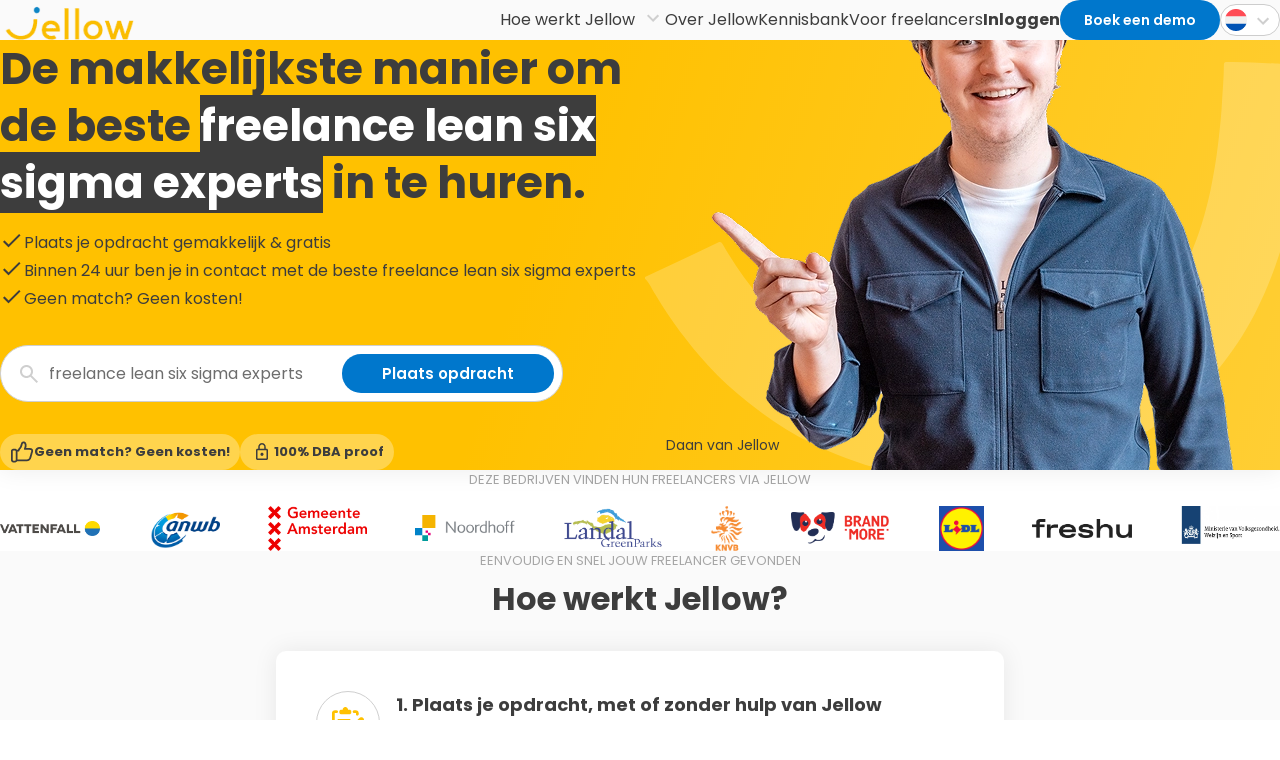

--- FILE ---
content_type: text/html; charset=UTF-8
request_url: https://www.jellow.nl/freelance/management/lean-six-sigma-expert
body_size: 19411
content:
<!doctype html>
<html lang="nl-NL">

<head>
    <meta charset="utf-8">
    <meta name="viewport" content="width=device-width, initial-scale=1">
        <title>Jellow inhuren? Zoek via Jellow</title>
	<style>img:is([sizes="auto" i], [sizes^="auto," i]) { contain-intrinsic-size: 3000px 1500px }</style>
	    <!-- Start VWO Common Smartcode -->
    <script data-jetpack-boost="ignore" type='text/javascript'>
        var _vwo_clicks = 10;
    </script>
    <!-- End VWO Common Smartcode -->
        <!-- Start VWO Async SmartCode -->
    <link rel="preconnect" href="https://dev.visualwebsiteoptimizer.com" />
    <script data-jetpack-boost="ignore" type='text/javascript' id='vwoCode'>
        /* Fix: wp-rocket (application/ld+json) */
        window._vwo_code || (function () {
            var w=window,
            d=document;
            var account_id=865388,
            version=2.2,
            settings_tolerance=2000,
            library_tolerance=2500,
            use_existing_jquery=false,
            platform='web',
            hide_element='body',
            hide_element_style='opacity:0 !important;filter:alpha(opacity=0) !important;background:none !important';
            /* DO NOT EDIT BELOW THIS LINE */
            if(f=!1,v=d.querySelector('#vwoCode'),cc={},-1<d.URL.indexOf('__vwo_disable__')||w._vwo_code)return;try{var e=JSON.parse(localStorage.getItem('_vwo_'+account_id+'_config'));cc=e&&'object'==typeof e?e:{}}catch(e){}function r(t){try{return decodeURIComponent(t)}catch(e){return t}}var s=function(){var e={combination:[],combinationChoose:[],split:[],exclude:[],uuid:null,consent:null,optOut:null},t=d.cookie||'';if(!t)return e;for(var n,i,o=/(?:^|;\s*)(?:(_vis_opt_exp_(\d+)_combi=([^;]*))|(_vis_opt_exp_(\d+)_combi_choose=([^;]*))|(_vis_opt_exp_(\d+)_split=([^:;]*))|(_vis_opt_exp_(\d+)_exclude=[^;]*)|(_vis_opt_out=([^;]*))|(_vwo_global_opt_out=[^;]*)|(_vwo_uuid=([^;]*))|(_vwo_consent=([^;]*)))/g;null!==(n=o.exec(t));)try{n[1]?e.combination.push({id:n[2],value:r(n[3])}):n[4]?e.combinationChoose.push({id:n[5],value:r(n[6])}):n[7]?e.split.push({id:n[8],value:r(n[9])}):n[10]?e.exclude.push({id:n[11]}):n[12]?e.optOut=r(n[13]):n[14]?e.optOut=!0:n[15]?e.uuid=r(n[16]):n[17]&&(i=r(n[18]),e.consent=i&&3<=i.length?i.substring(0,3):null)}catch(e){}return e}();function i(){var e=function(){if(w.VWO&&Array.isArray(w.VWO))for(var e=0;e<w.VWO.length;e++){var t=w.VWO[e];if(Array.isArray(t)&&('setVisitorId'===t[0]||'setSessionId'===t[0]))return!0}return!1}(),t='a='+account_id+'&u='+encodeURIComponent(w._vis_opt_url||d.URL)+'&vn='+version+'&ph=1'+('undefined'!=typeof platform?'&p='+platform:'')+'&st='+w.performance.now();e||((n=function(){var e,t=[],n={},i=w.VWO&&w.VWO.appliedCampaigns||{};for(e in i){var o=i[e]&&i[e].v;o&&(t.push(e+'-'+o+'-1'),n[e]=!0)}if(s&&s.combination)for(var r=0;r<s.combination.length;r++){var a=s.combination[r];n[a.id]||t.push(a.id+'-'+a.value)}return t.join('|')}())&&(t+='&c='+n),(n=function(){var e=[],t={};if(s&&s.combinationChoose)for(var n=0;n<s.combinationChoose.length;n++){var i=s.combinationChoose[n];e.push(i.id+'-'+i.value),t[i.id]=!0}if(s&&s.split)for(var o=0;o<s.split.length;o++)t[(i=s.split[o]).id]||e.push(i.id+'-'+i.value);return e.join('|')}())&&(t+='&cc='+n),(n=function(){var e={},t=[];if(w.VWO&&Array.isArray(w.VWO))for(var n=0;n<w.VWO.length;n++){var i=w.VWO[n];if(Array.isArray(i)&&'setVariation'===i[0]&&i[1]&&Array.isArray(i[1]))for(var o=0;o<i[1].length;o++){var r,a=i[1][o];a&&'object'==typeof a&&(r=a.e,a=a.v,r&&a&&(e[r]=a))}}for(r in e)t.push(r+'-'+e[r]);return t.join('|')}())&&(t+='&sv='+n)),s&&s.optOut&&(t+='&o='+s.optOut);var n=function(){var e=[],t={};if(s&&s.exclude)for(var n=0;n<s.exclude.length;n++){var i=s.exclude[n];t[i.id]||(e.push(i.id),t[i.id]=!0)}return e.join('|')}();return n&&(t+='&e='+n),s&&s.uuid&&(t+='&id='+s.uuid),s&&s.consent&&(t+='&consent='+s.consent),w.name&&-1<w.name.indexOf('_vis_preview')&&(t+='&pM=true'),w.VWO&&w.VWO.ed&&(t+='&ed='+w.VWO.ed),t}code={nonce:v&&v.nonce,use_existing_jquery:function(){return'undefined'!=typeof use_existing_jquery?use_existing_jquery:void 0},library_tolerance:function(){return'undefined'!=typeof library_tolerance?library_tolerance:void 0},settings_tolerance:function(){return cc.sT||settings_tolerance},hide_element_style:function(){return'{'+(cc.hES||hide_element_style)+'}'},hide_element:function(){return performance.getEntriesByName('first-contentful-paint')[0]?'':'string'==typeof cc.hE?cc.hE:hide_element},getVersion:function(){return version},finish:function(e){var t;f||(f=!0,(t=d.getElementById('_vis_opt_path_hides'))&&t.parentNode.removeChild(t),e&&((new Image).src='https://dev.visualwebsiteoptimizer.com/ee.gif?a='+account_id+e))},finished:function(){return f},addScript:function(e){var t=d.createElement('script');t.type='text/javascript',e.src?t.src=e.src:t.text=e.text,v&&t.setAttribute('nonce',v.nonce),d.getElementsByTagName('head')[0].appendChild(t)},load:function(e,t){t=t||{};var n=new XMLHttpRequest;n.open('GET',e,!0),n.withCredentials=!t.dSC,n.responseType=t.responseType||'text',n.onload=function(){if(t.onloadCb)return t.onloadCb(n,e);200===n.status?_vwo_code.addScript({text:n.responseText}):_vwo_code.finish('&e=loading_failure:'+e)},n.onerror=function(){if(t.onerrorCb)return t.onerrorCb(e);_vwo_code.finish('&e=loading_failure:'+e)},n.send()},init:function(){var e,t=this.settings_tolerance();w._vwo_settings_timer=setTimeout(function(){_vwo_code.finish()},t),'body'!==this.hide_element()?(n=d.createElement('style'),e=(t=this.hide_element())?t+this.hide_element_style():'',t=d.getElementsByTagName('head')[0],n.setAttribute('id','_vis_opt_path_hides'),v&&n.setAttribute('nonce',v.nonce),n.setAttribute('type','text/css'),n.styleSheet?n.styleSheet.cssText=e:n.appendChild(d.createTextNode(e)),t.appendChild(n)):(n=d.getElementsByTagName('head')[0],(e=d.createElement('div')).style.cssText='z-index: 2147483647 !important;position: fixed !important;left: 0 !important;top: 0 !important;width: 100% !important;height: 100% !important;background: white !important;',e.setAttribute('id','_vis_opt_path_hides'),e.classList.add('_vis_hide_layer'),n.parentNode.insertBefore(e,n.nextSibling));var n='https://dev.visualwebsiteoptimizer.com/j.php?'+i();-1!==w.location.search.indexOf('_vwo_xhr')?this.addScript({src:n}):this.load(n+'&x=true',{l:1})}};w._vwo_code=code;code.init();})();
    </script>
    <!-- End VWO Async SmartCode -->
    
<!-- The SEO Framework: door Sybre Waaijer -->
<meta name="robots" content="max-snippet:-1,max-image-preview:standard,max-video-preview:-1" />
<script type="application/ld+json">{"@context":"https://schema.org","@graph":[{"@type":"WebSite","@id":"https://www.jellow.nl/#/schema/WebSite","url":"https://www.jellow.nl/","name":"Jellow","inLanguage":"nl-NL","potentialAction":{"@type":"SearchAction","target":{"@type":"EntryPoint","urlTemplate":"https://www.jellow.nl/search/{search_term_string}/"},"query-input":"required name=search_term_string"},"publisher":{"@type":"Organization","@id":"https://www.jellow.nl/#/schema/Organization","name":"Jellow","url":"https://www.jellow.nl/","logo":{"@type":"ImageObject","url":"https://s3.eu-central-1.wasabisys.com/jellow-marketing-production/app/uploads/2025/09/23055718/cropped-j-symb.png","contentUrl":"https://s3.eu-central-1.wasabisys.com/jellow-marketing-production/app/uploads/2025/09/23055718/cropped-j-symb.png","width":512,"height":512,"contentSize":"8630"}}},{"@type":"WebPage","name":"Jellow inhuren? Zoek via Jellow","inLanguage":"nl-NL","isPartOf":{"@id":"https://www.jellow.nl/#/schema/WebSite"},"breadcrumb":{"@type":"BreadcrumbList","@id":"https://www.jellow.nl/#/schema/BreadcrumbList","itemListElement":[{"@type":"ListItem","position":1,"item":"https://www.jellow.nl/","name":"Jellow"},{"@type":"ListItem","position":2,"name":"Page not found"}]}}]}</script>
<!-- / The SEO Framework: door Sybre Waaijer | 8.03ms meta | 0.28ms boot -->

<script>
window._wpemojiSettings = {"baseUrl":"https:\/\/s.w.org\/images\/core\/emoji\/16.0.1\/72x72\/","ext":".png","svgUrl":"https:\/\/s.w.org\/images\/core\/emoji\/16.0.1\/svg\/","svgExt":".svg","source":{"concatemoji":"https:\/\/www.jellow.nl\/wp\/wp-includes\/js\/wp-emoji-release.min.js?ver=6.8.3"}};
/*! This file is auto-generated */
!function(s,n){var o,i,e;function c(e){try{var t={supportTests:e,timestamp:(new Date).valueOf()};sessionStorage.setItem(o,JSON.stringify(t))}catch(e){}}function p(e,t,n){e.clearRect(0,0,e.canvas.width,e.canvas.height),e.fillText(t,0,0);var t=new Uint32Array(e.getImageData(0,0,e.canvas.width,e.canvas.height).data),a=(e.clearRect(0,0,e.canvas.width,e.canvas.height),e.fillText(n,0,0),new Uint32Array(e.getImageData(0,0,e.canvas.width,e.canvas.height).data));return t.every(function(e,t){return e===a[t]})}function u(e,t){e.clearRect(0,0,e.canvas.width,e.canvas.height),e.fillText(t,0,0);for(var n=e.getImageData(16,16,1,1),a=0;a<n.data.length;a++)if(0!==n.data[a])return!1;return!0}function f(e,t,n,a){switch(t){case"flag":return n(e,"\ud83c\udff3\ufe0f\u200d\u26a7\ufe0f","\ud83c\udff3\ufe0f\u200b\u26a7\ufe0f")?!1:!n(e,"\ud83c\udde8\ud83c\uddf6","\ud83c\udde8\u200b\ud83c\uddf6")&&!n(e,"\ud83c\udff4\udb40\udc67\udb40\udc62\udb40\udc65\udb40\udc6e\udb40\udc67\udb40\udc7f","\ud83c\udff4\u200b\udb40\udc67\u200b\udb40\udc62\u200b\udb40\udc65\u200b\udb40\udc6e\u200b\udb40\udc67\u200b\udb40\udc7f");case"emoji":return!a(e,"\ud83e\udedf")}return!1}function g(e,t,n,a){var r="undefined"!=typeof WorkerGlobalScope&&self instanceof WorkerGlobalScope?new OffscreenCanvas(300,150):s.createElement("canvas"),o=r.getContext("2d",{willReadFrequently:!0}),i=(o.textBaseline="top",o.font="600 32px Arial",{});return e.forEach(function(e){i[e]=t(o,e,n,a)}),i}function t(e){var t=s.createElement("script");t.src=e,t.defer=!0,s.head.appendChild(t)}"undefined"!=typeof Promise&&(o="wpEmojiSettingsSupports",i=["flag","emoji"],n.supports={everything:!0,everythingExceptFlag:!0},e=new Promise(function(e){s.addEventListener("DOMContentLoaded",e,{once:!0})}),new Promise(function(t){var n=function(){try{var e=JSON.parse(sessionStorage.getItem(o));if("object"==typeof e&&"number"==typeof e.timestamp&&(new Date).valueOf()<e.timestamp+604800&&"object"==typeof e.supportTests)return e.supportTests}catch(e){}return null}();if(!n){if("undefined"!=typeof Worker&&"undefined"!=typeof OffscreenCanvas&&"undefined"!=typeof URL&&URL.createObjectURL&&"undefined"!=typeof Blob)try{var e="postMessage("+g.toString()+"("+[JSON.stringify(i),f.toString(),p.toString(),u.toString()].join(",")+"));",a=new Blob([e],{type:"text/javascript"}),r=new Worker(URL.createObjectURL(a),{name:"wpTestEmojiSupports"});return void(r.onmessage=function(e){c(n=e.data),r.terminate(),t(n)})}catch(e){}c(n=g(i,f,p,u))}t(n)}).then(function(e){for(var t in e)n.supports[t]=e[t],n.supports.everything=n.supports.everything&&n.supports[t],"flag"!==t&&(n.supports.everythingExceptFlag=n.supports.everythingExceptFlag&&n.supports[t]);n.supports.everythingExceptFlag=n.supports.everythingExceptFlag&&!n.supports.flag,n.DOMReady=!1,n.readyCallback=function(){n.DOMReady=!0}}).then(function(){return e}).then(function(){var e;n.supports.everything||(n.readyCallback(),(e=n.source||{}).concatemoji?t(e.concatemoji):e.wpemoji&&e.twemoji&&(t(e.twemoji),t(e.wpemoji)))}))}((window,document),window._wpemojiSettings);
</script>
<link rel='stylesheet' id='formidable-css' href='https://www.jellow.nl/app/plugins/formidable/css/formidableforms1.css?ver=1028641' media='all' />
<style id='wp-emoji-styles-inline-css'>

	img.wp-smiley, img.emoji {
		display: inline !important;
		border: none !important;
		box-shadow: none !important;
		height: 1em !important;
		width: 1em !important;
		margin: 0 0.07em !important;
		vertical-align: -0.1em !important;
		background: none !important;
		padding: 0 !important;
	}
</style>
<link rel='stylesheet' id='wp-block-library-css' href='https://www.jellow.nl/wp/wp-includes/css/dist/block-library/style.min.css?ver=6.8.3' media='all' />
<style id='wp-block-library-theme-inline-css'>
.wp-block-audio :where(figcaption){color:#555;font-size:13px;text-align:center}.is-dark-theme .wp-block-audio :where(figcaption){color:#ffffffa6}.wp-block-audio{margin:0 0 1em}.wp-block-code{border:1px solid #ccc;border-radius:4px;font-family:Menlo,Consolas,monaco,monospace;padding:.8em 1em}.wp-block-embed :where(figcaption){color:#555;font-size:13px;text-align:center}.is-dark-theme .wp-block-embed :where(figcaption){color:#ffffffa6}.wp-block-embed{margin:0 0 1em}.blocks-gallery-caption{color:#555;font-size:13px;text-align:center}.is-dark-theme .blocks-gallery-caption{color:#ffffffa6}:root :where(.wp-block-image figcaption){color:#555;font-size:13px;text-align:center}.is-dark-theme :root :where(.wp-block-image figcaption){color:#ffffffa6}.wp-block-image{margin:0 0 1em}.wp-block-pullquote{border-bottom:4px solid;border-top:4px solid;color:currentColor;margin-bottom:1.75em}.wp-block-pullquote cite,.wp-block-pullquote footer,.wp-block-pullquote__citation{color:currentColor;font-size:.8125em;font-style:normal;text-transform:uppercase}.wp-block-quote{border-left:.25em solid;margin:0 0 1.75em;padding-left:1em}.wp-block-quote cite,.wp-block-quote footer{color:currentColor;font-size:.8125em;font-style:normal;position:relative}.wp-block-quote:where(.has-text-align-right){border-left:none;border-right:.25em solid;padding-left:0;padding-right:1em}.wp-block-quote:where(.has-text-align-center){border:none;padding-left:0}.wp-block-quote.is-large,.wp-block-quote.is-style-large,.wp-block-quote:where(.is-style-plain){border:none}.wp-block-search .wp-block-search__label{font-weight:700}.wp-block-search__button{border:1px solid #ccc;padding:.375em .625em}:where(.wp-block-group.has-background){padding:1.25em 2.375em}.wp-block-separator.has-css-opacity{opacity:.4}.wp-block-separator{border:none;border-bottom:2px solid;margin-left:auto;margin-right:auto}.wp-block-separator.has-alpha-channel-opacity{opacity:1}.wp-block-separator:not(.is-style-wide):not(.is-style-dots){width:100px}.wp-block-separator.has-background:not(.is-style-dots){border-bottom:none;height:1px}.wp-block-separator.has-background:not(.is-style-wide):not(.is-style-dots){height:2px}.wp-block-table{margin:0 0 1em}.wp-block-table td,.wp-block-table th{word-break:normal}.wp-block-table :where(figcaption){color:#555;font-size:13px;text-align:center}.is-dark-theme .wp-block-table :where(figcaption){color:#ffffffa6}.wp-block-video :where(figcaption){color:#555;font-size:13px;text-align:center}.is-dark-theme .wp-block-video :where(figcaption){color:#ffffffa6}.wp-block-video{margin:0 0 1em}:root :where(.wp-block-template-part.has-background){margin-bottom:0;margin-top:0;padding:1.25em 2.375em}
</style>
<style id='classic-theme-styles-inline-css'>
/*! This file is auto-generated */
.wp-block-button__link{color:#fff;background-color:#32373c;border-radius:9999px;box-shadow:none;text-decoration:none;padding:calc(.667em + 2px) calc(1.333em + 2px);font-size:1.125em}.wp-block-file__button{background:#32373c;color:#fff;text-decoration:none}
</style>
<style id='global-styles-inline-css'>
:root{--wp--preset--aspect-ratio--square: 1;--wp--preset--aspect-ratio--4-3: 4/3;--wp--preset--aspect-ratio--3-4: 3/4;--wp--preset--aspect-ratio--3-2: 3/2;--wp--preset--aspect-ratio--2-3: 2/3;--wp--preset--aspect-ratio--16-9: 16/9;--wp--preset--aspect-ratio--9-16: 9/16;--wp--preset--color--black: #000000;--wp--preset--color--cyan-bluish-gray: #abb8c3;--wp--preset--color--white: #ffffff;--wp--preset--color--pale-pink: #f78da7;--wp--preset--color--vivid-red: #cf2e2e;--wp--preset--color--luminous-vivid-orange: #ff6900;--wp--preset--color--luminous-vivid-amber: #fcb900;--wp--preset--color--light-green-cyan: #7bdcb5;--wp--preset--color--vivid-green-cyan: #00d084;--wp--preset--color--pale-cyan-blue: #8ed1fc;--wp--preset--color--vivid-cyan-blue: #0693e3;--wp--preset--color--vivid-purple: #9b51e0;--wp--preset--gradient--vivid-cyan-blue-to-vivid-purple: linear-gradient(135deg,rgba(6,147,227,1) 0%,rgb(155,81,224) 100%);--wp--preset--gradient--light-green-cyan-to-vivid-green-cyan: linear-gradient(135deg,rgb(122,220,180) 0%,rgb(0,208,130) 100%);--wp--preset--gradient--luminous-vivid-amber-to-luminous-vivid-orange: linear-gradient(135deg,rgba(252,185,0,1) 0%,rgba(255,105,0,1) 100%);--wp--preset--gradient--luminous-vivid-orange-to-vivid-red: linear-gradient(135deg,rgba(255,105,0,1) 0%,rgb(207,46,46) 100%);--wp--preset--gradient--very-light-gray-to-cyan-bluish-gray: linear-gradient(135deg,rgb(238,238,238) 0%,rgb(169,184,195) 100%);--wp--preset--gradient--cool-to-warm-spectrum: linear-gradient(135deg,rgb(74,234,220) 0%,rgb(151,120,209) 20%,rgb(207,42,186) 40%,rgb(238,44,130) 60%,rgb(251,105,98) 80%,rgb(254,248,76) 100%);--wp--preset--gradient--blush-light-purple: linear-gradient(135deg,rgb(255,206,236) 0%,rgb(152,150,240) 100%);--wp--preset--gradient--blush-bordeaux: linear-gradient(135deg,rgb(254,205,165) 0%,rgb(254,45,45) 50%,rgb(107,0,62) 100%);--wp--preset--gradient--luminous-dusk: linear-gradient(135deg,rgb(255,203,112) 0%,rgb(199,81,192) 50%,rgb(65,88,208) 100%);--wp--preset--gradient--pale-ocean: linear-gradient(135deg,rgb(255,245,203) 0%,rgb(182,227,212) 50%,rgb(51,167,181) 100%);--wp--preset--gradient--electric-grass: linear-gradient(135deg,rgb(202,248,128) 0%,rgb(113,206,126) 100%);--wp--preset--gradient--midnight: linear-gradient(135deg,rgb(2,3,129) 0%,rgb(40,116,252) 100%);--wp--preset--font-size--small: 13px;--wp--preset--font-size--medium: 20px;--wp--preset--font-size--large: 36px;--wp--preset--font-size--x-large: 42px;--wp--preset--spacing--20: 0.44rem;--wp--preset--spacing--30: 0.67rem;--wp--preset--spacing--40: 1rem;--wp--preset--spacing--50: 1.5rem;--wp--preset--spacing--60: 2.25rem;--wp--preset--spacing--70: 3.38rem;--wp--preset--spacing--80: 5.06rem;--wp--preset--shadow--natural: 6px 6px 9px rgba(0, 0, 0, 0.2);--wp--preset--shadow--deep: 12px 12px 50px rgba(0, 0, 0, 0.4);--wp--preset--shadow--sharp: 6px 6px 0px rgba(0, 0, 0, 0.2);--wp--preset--shadow--outlined: 6px 6px 0px -3px rgba(255, 255, 255, 1), 6px 6px rgba(0, 0, 0, 1);--wp--preset--shadow--crisp: 6px 6px 0px rgba(0, 0, 0, 1);}:where(.is-layout-flex){gap: 0.5em;}:where(.is-layout-grid){gap: 0.5em;}body .is-layout-flex{display: flex;}.is-layout-flex{flex-wrap: wrap;align-items: center;}.is-layout-flex > :is(*, div){margin: 0;}body .is-layout-grid{display: grid;}.is-layout-grid > :is(*, div){margin: 0;}:where(.wp-block-columns.is-layout-flex){gap: 2em;}:where(.wp-block-columns.is-layout-grid){gap: 2em;}:where(.wp-block-post-template.is-layout-flex){gap: 1.25em;}:where(.wp-block-post-template.is-layout-grid){gap: 1.25em;}.has-black-color{color: var(--wp--preset--color--black) !important;}.has-cyan-bluish-gray-color{color: var(--wp--preset--color--cyan-bluish-gray) !important;}.has-white-color{color: var(--wp--preset--color--white) !important;}.has-pale-pink-color{color: var(--wp--preset--color--pale-pink) !important;}.has-vivid-red-color{color: var(--wp--preset--color--vivid-red) !important;}.has-luminous-vivid-orange-color{color: var(--wp--preset--color--luminous-vivid-orange) !important;}.has-luminous-vivid-amber-color{color: var(--wp--preset--color--luminous-vivid-amber) !important;}.has-light-green-cyan-color{color: var(--wp--preset--color--light-green-cyan) !important;}.has-vivid-green-cyan-color{color: var(--wp--preset--color--vivid-green-cyan) !important;}.has-pale-cyan-blue-color{color: var(--wp--preset--color--pale-cyan-blue) !important;}.has-vivid-cyan-blue-color{color: var(--wp--preset--color--vivid-cyan-blue) !important;}.has-vivid-purple-color{color: var(--wp--preset--color--vivid-purple) !important;}.has-black-background-color{background-color: var(--wp--preset--color--black) !important;}.has-cyan-bluish-gray-background-color{background-color: var(--wp--preset--color--cyan-bluish-gray) !important;}.has-white-background-color{background-color: var(--wp--preset--color--white) !important;}.has-pale-pink-background-color{background-color: var(--wp--preset--color--pale-pink) !important;}.has-vivid-red-background-color{background-color: var(--wp--preset--color--vivid-red) !important;}.has-luminous-vivid-orange-background-color{background-color: var(--wp--preset--color--luminous-vivid-orange) !important;}.has-luminous-vivid-amber-background-color{background-color: var(--wp--preset--color--luminous-vivid-amber) !important;}.has-light-green-cyan-background-color{background-color: var(--wp--preset--color--light-green-cyan) !important;}.has-vivid-green-cyan-background-color{background-color: var(--wp--preset--color--vivid-green-cyan) !important;}.has-pale-cyan-blue-background-color{background-color: var(--wp--preset--color--pale-cyan-blue) !important;}.has-vivid-cyan-blue-background-color{background-color: var(--wp--preset--color--vivid-cyan-blue) !important;}.has-vivid-purple-background-color{background-color: var(--wp--preset--color--vivid-purple) !important;}.has-black-border-color{border-color: var(--wp--preset--color--black) !important;}.has-cyan-bluish-gray-border-color{border-color: var(--wp--preset--color--cyan-bluish-gray) !important;}.has-white-border-color{border-color: var(--wp--preset--color--white) !important;}.has-pale-pink-border-color{border-color: var(--wp--preset--color--pale-pink) !important;}.has-vivid-red-border-color{border-color: var(--wp--preset--color--vivid-red) !important;}.has-luminous-vivid-orange-border-color{border-color: var(--wp--preset--color--luminous-vivid-orange) !important;}.has-luminous-vivid-amber-border-color{border-color: var(--wp--preset--color--luminous-vivid-amber) !important;}.has-light-green-cyan-border-color{border-color: var(--wp--preset--color--light-green-cyan) !important;}.has-vivid-green-cyan-border-color{border-color: var(--wp--preset--color--vivid-green-cyan) !important;}.has-pale-cyan-blue-border-color{border-color: var(--wp--preset--color--pale-cyan-blue) !important;}.has-vivid-cyan-blue-border-color{border-color: var(--wp--preset--color--vivid-cyan-blue) !important;}.has-vivid-purple-border-color{border-color: var(--wp--preset--color--vivid-purple) !important;}.has-vivid-cyan-blue-to-vivid-purple-gradient-background{background: var(--wp--preset--gradient--vivid-cyan-blue-to-vivid-purple) !important;}.has-light-green-cyan-to-vivid-green-cyan-gradient-background{background: var(--wp--preset--gradient--light-green-cyan-to-vivid-green-cyan) !important;}.has-luminous-vivid-amber-to-luminous-vivid-orange-gradient-background{background: var(--wp--preset--gradient--luminous-vivid-amber-to-luminous-vivid-orange) !important;}.has-luminous-vivid-orange-to-vivid-red-gradient-background{background: var(--wp--preset--gradient--luminous-vivid-orange-to-vivid-red) !important;}.has-very-light-gray-to-cyan-bluish-gray-gradient-background{background: var(--wp--preset--gradient--very-light-gray-to-cyan-bluish-gray) !important;}.has-cool-to-warm-spectrum-gradient-background{background: var(--wp--preset--gradient--cool-to-warm-spectrum) !important;}.has-blush-light-purple-gradient-background{background: var(--wp--preset--gradient--blush-light-purple) !important;}.has-blush-bordeaux-gradient-background{background: var(--wp--preset--gradient--blush-bordeaux) !important;}.has-luminous-dusk-gradient-background{background: var(--wp--preset--gradient--luminous-dusk) !important;}.has-pale-ocean-gradient-background{background: var(--wp--preset--gradient--pale-ocean) !important;}.has-electric-grass-gradient-background{background: var(--wp--preset--gradient--electric-grass) !important;}.has-midnight-gradient-background{background: var(--wp--preset--gradient--midnight) !important;}.has-small-font-size{font-size: var(--wp--preset--font-size--small) !important;}.has-medium-font-size{font-size: var(--wp--preset--font-size--medium) !important;}.has-large-font-size{font-size: var(--wp--preset--font-size--large) !important;}.has-x-large-font-size{font-size: var(--wp--preset--font-size--x-large) !important;}
:where(.wp-block-post-template.is-layout-flex){gap: 1.25em;}:where(.wp-block-post-template.is-layout-grid){gap: 1.25em;}
:where(.wp-block-columns.is-layout-flex){gap: 2em;}:where(.wp-block-columns.is-layout-grid){gap: 2em;}
:root :where(.wp-block-pullquote){font-size: 1.5em;line-height: 1.6;}
</style>
<link rel='stylesheet' id='wpml-legacy-dropdown-click-0-css' href='https://www.jellow.nl/app/plugins/sitepress-multilingual-cms/templates/language-switchers/legacy-dropdown-click/style.min.css?ver=1' media='all' />
<script id="wpml-cookie-js-extra">
var wpml_cookies = {"wp-wpml_current_language":{"value":"nl","expires":1,"path":"\/"}};
var wpml_cookies = {"wp-wpml_current_language":{"value":"nl","expires":1,"path":"\/"}};
</script>
<script src="https://www.jellow.nl/app/plugins/sitepress-multilingual-cms/res/js/cookies/language-cookie.js?ver=484900" id="wpml-cookie-js" defer data-wp-strategy="defer"></script>
<script src="https://www.jellow.nl/wp/wp-includes/js/jquery/jquery.min.js?ver=3.7.1" id="jquery-core-js"></script>
<script src="https://www.jellow.nl/wp/wp-includes/js/jquery/jquery-migrate.min.js?ver=3.4.1" id="jquery-migrate-js"></script>
<script src="https://www.jellow.nl/app/plugins/sitepress-multilingual-cms/templates/language-switchers/legacy-dropdown-click/script.min.js?ver=1" id="wpml-legacy-dropdown-click-0-js"></script>
<link rel="https://api.w.org/" href="https://www.jellow.nl/wp-json/" /><link rel="EditURI" type="application/rsd+xml" title="RSD" href="https://www.jellow.nl/wp/xmlrpc.php?rsd" />
<meta name="generator" content="WPML ver:4.8.4 stt:37,1;" />
<script>document.documentElement.className += " js";</script>
<!-- Google Tag Manager -->
<script>(function(w,d,s,l,i){w[l]=w[l]||[];w[l].push({'gtm.start':
new Date().getTime(),event:'gtm.js'});var f=d.getElementsByTagName(s)[0],
j=d.createElement(s),dl=l!='dataLayer'?'&l='+l:'';j.async=true;j.src=
'https://www.googletagmanager.com/gtm.js?id='+i+dl;f.parentNode.insertBefore(j,f);
})(window,document,'script','dataLayer','GTM-K8NCTS');</script>
<!-- End Google Tag Manager --><link rel="icon" href="https://s3.eu-central-1.wasabisys.com/jellow-marketing-production/app/uploads/2025/09/23055718/cropped-j-symb-32x32.png" sizes="32x32" />
<link rel="icon" href="https://s3.eu-central-1.wasabisys.com/jellow-marketing-production/app/uploads/2025/09/23055718/cropped-j-symb-192x192.png" sizes="192x192" />
<link rel="apple-touch-icon" href="https://s3.eu-central-1.wasabisys.com/jellow-marketing-production/app/uploads/2025/09/23055718/cropped-j-symb-180x180.png" />
<meta name="msapplication-TileImage" content="https://s3.eu-central-1.wasabisys.com/jellow-marketing-production/app/uploads/2025/09/23055718/cropped-j-symb-270x270.png" />

    <link rel="preload" as="style" href="https://www.jellow.nl/app/themes/jellow/public/build/assets/app-Bh_UGwW4.css" /><link rel="preload" as="style" href="https://www.jellow.nl/app/themes/jellow/public/build/assets/app-Ds_YmOBQ.css" /><link rel="modulepreload" href="https://www.jellow.nl/app/themes/jellow/public/build/assets/app-CtFEnw_k.js" /><link rel="stylesheet" href="https://www.jellow.nl/app/themes/jellow/public/build/assets/app-Bh_UGwW4.css" /><link rel="stylesheet" href="https://www.jellow.nl/app/themes/jellow/public/build/assets/app-Ds_YmOBQ.css" /><script type="module" src="https://www.jellow.nl/app/themes/jellow/public/build/assets/app-CtFEnw_k.js"></script></head>

<body class="error404 wp-embed-responsive wp-theme-jellow">
    <!-- Google Tag Manager (noscript) -->
<noscript><iframe src="https://www.googletagmanager.com/ns.html?id=GTM-K8NCTS"
height="0" width="0" style="display:none;visibility:hidden"></iframe></noscript>
<!-- End Google Tag Manager (noscript) -->
    <div id="app">
                    <header class="banner jellow-header">
    <div class="container-fluid">
        <a href="https://www.jellow.nl/">
            <img src="https://www.jellow.nl/app/themes/jellow/public/build/assets/jellow-logo-animated-keqQjnxd.gif" alt="Jellow Logo" class="jellow-header__logo">

        </a>

        <div class="jellow-header__content">
                            <button class="jellow-header__toggle" aria-expanded="false" aria-controls="mobile-menu">
                    <span class="jellow-header__toggle-line"></span>
                    <span class="jellow-header__toggle-line"></span>
                    <span class="jellow-header__toggle-line"></span>
                </button>

                <nav id="primary-menu" class="nav-primary header-menu"
                    aria-label="Header menu">
                    <div class="menu-header-menu-container"><ul id="menu-header-menu" class="nav"><li class=" menu-item menu-item-type-custom menu-item-object-custom menu-item-has-children"><a href="#"><div class="menu-text"><span class="menu-title">Hoe werkt Jellow</span></div></a>
<ul class="sub-menu">
<li class="icon-hoe-werk menu-item menu-item-type-post_type menu-item-object-page"><a href="https://www.jellow.nl/hoe-werkt-het/"><svg xmlns="http://www.w3.org/2000/svg" width="20" height="20" viewBox="0 0 20 20" fill="none"><path d="M9 15H11V9H9V15ZM10 7C10.2833 7 10.521 6.904 10.713 6.712C10.905 6.52 11.0007 6.28267 11 6C10.9993 5.71733 10.9033 5.48 10.712 5.288C10.5207 5.096 10.2833 5 10 5C9.71667 5 9.47933 5.096 9.288 5.288C9.09667 5.48 9.00067 5.71733 9 6C8.99933 6.28267 9.09533 6.52033 9.288 6.713C9.48067 6.90567 9.718 7.00133 10 7ZM10 20C8.61667 20 7.31667 19.7373 6.1 19.212C4.88334 18.6867 3.825 17.9743 2.925 17.075C2.025 16.1757 1.31267 15.1173 0.788001 13.9C0.263335 12.6827 0.000667933 11.3827 1.26582e-06 10C-0.000665401 8.61733 0.262001 7.31733 0.788001 6.1C1.314 4.88267 2.02633 3.82433 2.925 2.925C3.82367 2.02567 4.882 1.31333 6.1 0.788C7.318 0.262667 8.618 0 10 0C11.382 0 12.682 0.262667 13.9 0.788C15.118 1.31333 16.1763 2.02567 17.075 2.925C17.9737 3.82433 18.6863 4.88267 19.213 6.1C19.7397 7.31733 20.002 8.61733 20 10C19.998 11.3827 19.7353 12.6827 19.212 13.9C18.6887 15.1173 17.9763 16.1757 17.075 17.075C16.1737 17.9743 15.1153 18.687 13.9 19.213C12.6847 19.739 11.3847 20.0013 10 20ZM10 18C12.2333 18 14.125 17.225 15.675 15.675C17.225 14.125 18 12.2333 18 10C18 7.76667 17.225 5.875 15.675 4.325C14.125 2.775 12.2333 2 10 2C7.76667 2 5.875 2.775 4.325 4.325C2.775 5.875 2 7.76667 2 10C2 12.2333 2.775 14.125 4.325 15.675C5.875 17.225 7.76667 18 10 18Z" fill="#0077CC"/>/svg><div class="menu-text"><span class="menu-title">Hoe werkt Jellow?</span><span class="menu-description">Hoe kan Jellow jouw organisatie helpen?</span></div></a></li>
<li class="ico-lines menu-item menu-item-type-custom menu-item-object-custom"><a href="#"><div class="menu-text"><span class="menu-title">#</span></div></a></li>
<li class="icon-vinden menu-item menu-item-type-post_type menu-item-object-page"><a href="https://www.jellow.nl/hoe-werkt-het/vinden/"><svg xmlns="http://www.w3.org/2000/svg" width="18" height="18" viewBox="0 0 18 18" fill="none"><path d="M16.6 18L10.3 11.7C9.8 12.1 9.225 12.4167 8.575 12.65C7.925 12.8833 7.23333 13 6.5 13C4.68333 13 3.146 12.3707 1.888 11.112C0.63 9.85333 0.000667196 8.316 5.29101e-07 6.5C-0.000666138 4.684 0.628667 3.14667 1.888 1.888C3.14733 0.629333 4.68467 0 6.5 0C8.31533 0 9.853 0.629333 11.113 1.888C12.373 3.14667 13.002 4.684 13 6.5C13 7.23333 12.8833 7.925 12.65 8.575C12.4167 9.225 12.1 9.8 11.7 10.3L18 16.6L16.6 18ZM6.5 11C7.75 11 8.81267 10.5627 9.688 9.688C10.5633 8.81333 11.0007 7.75067 11 6.5C10.9993 5.24933 10.562 4.187 9.688 3.313C8.814 2.439 7.75133 2.00133 6.5 2C5.24867 1.99867 4.18633 2.43633 3.313 3.313C2.43967 4.18967 2.002 5.252 2 6.5C1.998 7.748 2.43567 8.81067 3.313 9.688C4.19033 10.5653 5.25267 11.0027 6.5 11Z" fill="#0077CC"/></svg><div class="menu-text"><span class="menu-title">Vinden</span><span class="menu-description">Vind jouw ideale freelancer</span></div></a></li>
<li class="icon-binden menu-item menu-item-type-post_type menu-item-object-page"><a href="https://www.jellow.nl/hoe-werkt-het/binden/"><svg xmlns="http://www.w3.org/2000/svg" width="24" height="18" viewBox="0 0 24 18" fill="none"><path d="M22.95 10.1C22.8712 10.1591 22.7816 10.2021 22.6862 10.2265C22.5908 10.251 22.4915 10.2564 22.394 10.2425C22.2965 10.2285 22.2027 10.1955 22.1179 10.1454C22.0332 10.0952 21.9591 10.0288 21.9 9.95001C21.448 9.34238 20.8596 8.84938 20.1822 8.51069C19.5048 8.17199 18.7574 7.99708 18 8.00001C17.8526 8 17.7083 7.9565 17.5855 7.87496C17.4626 7.79342 17.3664 7.67746 17.3091 7.54158C17.2702 7.4493 17.2501 7.35017 17.2501 7.25001C17.2501 7.14986 17.2702 7.05073 17.3091 6.95845C17.3664 6.82257 17.4626 6.7066 17.5855 6.62506C17.7083 6.54352 17.8526 6.50003 18 6.50001C18.4209 6.49998 18.8332 6.38193 19.1903 6.15927C19.5474 5.93662 19.8349 5.61828 20.0201 5.24043C20.2054 4.86257 20.2809 4.44034 20.2382 4.0217C20.1955 3.60305 20.0363 3.20477 19.7786 2.8721C19.5208 2.53942 19.175 2.28569 18.7803 2.13972C18.3856 1.99374 17.9579 1.96138 17.5458 2.04631C17.1336 2.13124 16.7535 2.33005 16.4487 2.62016C16.1439 2.91027 15.9265 3.28006 15.8213 3.68751C15.7967 3.78293 15.7535 3.87256 15.6942 3.95128C15.635 4.03001 15.5608 4.0963 15.4759 4.14635C15.391 4.19641 15.2971 4.22926 15.1995 4.24302C15.102 4.25679 15.0026 4.2512 14.9072 4.22658C14.8118 4.20195 14.7222 4.15878 14.6435 4.09952C14.5647 4.04026 14.4984 3.96607 14.4484 3.88119C14.3983 3.79631 14.3655 3.7024 14.3517 3.60483C14.338 3.50726 14.3435 3.40793 14.3682 3.31251C14.5142 2.7475 14.7901 2.22436 15.1738 1.78472C15.5576 1.34508 16.0387 1.00108 16.5788 0.780093C17.119 0.559103 17.7032 0.467223 18.2851 0.511762C18.867 0.556301 19.4304 0.736031 19.9306 1.03665C20.4308 1.33727 20.8539 1.75048 21.1663 2.24341C21.4787 2.73633 21.6718 3.29536 21.7301 3.87602C21.7884 4.45668 21.7104 5.04294 21.5023 5.58815C21.2942 6.13336 20.9617 6.62248 20.5313 7.01658C21.5511 7.45814 22.4377 8.15884 23.1028 9.04908C23.1619 9.12807 23.2049 9.21795 23.2292 9.31355C23.2535 9.40916 23.2587 9.50863 23.2445 9.60625C23.2303 9.70387 23.197 9.79774 23.1465 9.88246C23.0959 9.96719 23.0292 10.0411 22.95 10.1ZM17.8988 15.875C17.9531 15.9604 17.9895 16.0558 18.0059 16.1556C18.0223 16.2555 18.0184 16.3576 17.9943 16.4558C17.9703 16.5541 17.9266 16.6464 17.8659 16.7273C17.8052 16.8083 17.7288 16.8761 17.6412 16.9267C17.5536 16.9773 17.4567 17.0097 17.3563 17.0219C17.2559 17.0341 17.154 17.0259 17.0569 16.9977C16.9597 16.9695 16.8693 16.9219 16.791 16.8579C16.7127 16.7939 16.6482 16.7146 16.6013 16.625C16.1288 15.825 15.456 15.162 14.6491 14.7015C13.8422 14.2409 12.9291 13.9986 12 13.9986C11.0709 13.9986 10.1579 14.2409 9.35101 14.7015C8.54412 15.162 7.87124 15.825 7.39879 16.625C7.3519 16.7146 7.28737 16.7939 7.20907 16.8579C7.13078 16.9219 7.04034 16.9695 6.94319 16.9977C6.84604 17.0259 6.7442 17.0341 6.64379 17.0219C6.54337 17.0097 6.44647 16.9773 6.35889 16.9267C6.27132 16.8761 6.19489 16.8083 6.1342 16.7273C6.07351 16.6464 6.02982 16.5541 6.00576 16.4558C5.98169 16.3576 5.97775 16.2555 5.99417 16.1556C6.01058 16.0558 6.04702 15.9604 6.10129 15.875C6.82841 14.6257 7.93709 13.6425 9.26441 13.07C8.51753 12.4982 7.96863 11.7067 7.69485 10.8067C7.42107 9.9068 7.43619 8.9437 7.73808 8.0528C8.03997 7.16191 8.61345 6.38801 9.37791 5.8399C10.1424 5.29178 11.0594 4.99701 12 4.99701C12.9407 4.99701 13.8577 5.29178 14.6222 5.8399C15.3866 6.38801 15.9601 7.16191 16.262 8.0528C16.5639 8.9437 16.579 9.9068 16.3052 10.8067C16.0314 11.7067 15.4825 12.4982 14.7357 13.07C16.063 13.6425 17.1717 14.6257 17.8988 15.875ZM12 12.5C12.5934 12.5 13.1734 12.3241 13.6667 11.9944C14.1601 11.6648 14.5446 11.1962 14.7717 10.6481C14.9987 10.0999 15.0581 9.49669 14.9424 8.91474C14.8266 8.3328 14.5409 7.79825 14.1214 7.37869C13.7018 6.95914 13.1673 6.67341 12.5853 6.55766C12.0034 6.4419 11.4002 6.50131 10.852 6.72838C10.3038 6.95544 9.83527 7.33996 9.50563 7.8333C9.17598 8.32665 9.00004 8.90667 9.00004 9.50001C9.00004 10.2957 9.31611 11.0587 9.87872 11.6213C10.4413 12.1839 11.2044 12.5 12 12.5ZM6.75004 7.25001C6.75004 7.0511 6.67102 6.86034 6.53037 6.71968C6.38972 6.57903 6.19895 6.50001 6.00004 6.50001C5.57922 6.49998 5.16685 6.38193 4.80976 6.15927C4.45267 5.93662 4.16518 5.61828 3.97994 5.24043C3.7947 4.86257 3.71915 4.44034 3.76185 4.0217C3.80455 3.60305 3.9638 3.20477 4.22151 2.8721C4.47922 2.53942 4.82507 2.28569 5.21976 2.13972C5.61444 1.99374 6.04216 1.96138 6.45432 2.04631C6.86648 2.13124 7.24656 2.33005 7.55139 2.62016C7.85622 2.91027 8.07358 3.28006 8.17879 3.68751C8.22851 3.88021 8.35275 4.04526 8.52417 4.14635C8.69559 4.24745 8.90015 4.2763 9.09285 4.22658C9.28555 4.17685 9.4506 4.05261 9.55169 3.88119C9.65278 3.70977 9.68164 3.50521 9.63191 3.31251C9.48589 2.7475 9.21001 2.22436 8.82623 1.78472C8.44246 1.34508 7.96136 1.00108 7.42124 0.780093C6.88112 0.559103 6.29688 0.467223 5.715 0.511762C5.13312 0.556301 4.56966 0.736031 4.06947 1.03665C3.56927 1.33727 3.14614 1.75048 2.83374 2.24341C2.52135 2.73633 2.3283 3.29536 2.26998 3.87602C2.21165 4.45668 2.28965 5.04294 2.49777 5.58815C2.70588 6.13336 3.03838 6.62248 3.46879 7.01658C2.44999 7.45855 1.56446 8.15922 0.900037 9.04908C0.840881 9.12787 0.797823 9.21754 0.773323 9.31298C0.748822 9.40841 0.743358 9.50774 0.757244 9.60528C0.771129 9.70282 0.804091 9.79668 0.854248 9.88149C0.904406 9.96629 0.970775 10.0404 1.04957 10.0995C1.12836 10.1587 1.21803 10.2018 1.31347 10.2263C1.4089 10.2508 1.50823 10.2562 1.60577 10.2423C1.70332 10.2285 1.79717 10.1955 1.88198 10.1453C1.96678 10.0952 2.04088 10.0288 2.10004 9.95001C2.55209 9.34238 3.14049 8.84938 3.81787 8.51069C4.49526 8.17199 5.2427 7.99708 6.00004 8.00001C6.19895 8.00001 6.38972 7.921 6.53037 7.78034C6.67102 7.63969 6.75004 7.44893 6.75004 7.25001Z" fill="#0077CC"/></svg><div class="menu-text"><span class="menu-title">Binden</span><span class="menu-description">Maak je eigen freelancepool</span></div></a></li>
<li class="icon-contract menu-item menu-item-type-post_type menu-item-object-page"><a href="https://www.jellow.nl/hoe-werkt-het/contracteren/"><svg xmlns="http://www.w3.org/2000/svg" width="19" height="21" viewBox="0 0 19 21" fill="none"><path d="M4 10H12V12H4V10ZM6 18H2V2H9V7H14V10.1L16 8.1V6L10 0H2C1.46957 0 0.960859 0.210714 0.585786 0.585786C0.210714 0.960859 0 1.46957 0 2V18C0 18.5304 0.210714 19.0391 0.585786 19.4142C0.960859 19.7893 1.46957 20 2 20H6V18ZM4 16H8.1L9 15.1V14H4V16ZM16.2 11C16.3 11 16.5 11.1 16.6 11.2L17.9 12.5C18.1 12.7 18.1 13.1 17.9 13.3L16.9 14.3L14.8 12.2L15.8 11.2C15.9 11.1 16 11 16.2 11ZM16.2 14.9L10.1 21H8V18.9L14.1 12.8L16.2 14.9Z" fill="#0077CC"/></svg><div class="menu-text"><span class="menu-title">Contracteren</span><span class="menu-description">Al je contracten, van A tot Z geregeld</span></div></a></li>
<li class="icon-beheren menu-item menu-item-type-post_type menu-item-object-page"><a href="https://www.jellow.nl/hoe-werkt-het/beheren/"><svg xmlns="http://www.w3.org/2000/svg" width="24" height="24" viewBox="0 0 24 24" fill="none"><path d="M12 15C12.7956 15 13.5587 14.6839 14.1213 14.1213C14.6839 13.5587 15 12.7956 15 12C15 11.2044 14.6839 10.4413 14.1213 9.87868C13.5587 9.31607 12.7956 9 12 9C11.2044 9 10.4413 9.31607 9.87868 9.87868C9.31607 10.4413 9 11.2044 9 12C9 12.7956 9.31607 13.5587 9.87868 14.1213C10.4413 14.6839 11.2044 15 12 15Z" stroke="#0077CC" stroke-width="1.5" stroke-linecap="round" stroke-linejoin="round"/><path d="M19.622 10.395L18.525 7.745L20 6L18 4L16.265 5.483L13.558 4.37L12.935 2H10.981L10.349 4.401L7.704 5.516L6 4L4 6L5.453 7.789L4.373 10.446L2 11V13L4.401 13.656L5.516 16.3L4 18L6 20L7.791 18.54L10.397 19.612L11 22H13L13.604 19.613L16.255 18.515C16.697 18.832 18 20 18 20L20 18L18.516 16.25L19.614 13.598L22 12.978V11L19.622 10.395Z" stroke="#0077CC" stroke-width="1.5" stroke-linecap="round" stroke-linejoin="round"/></svg><div class="menu-text"><span class="menu-title">Beheren</span><span class="menu-description">Inzicht en overzicht van al je freelancers</span></div></a></li>
</ul>
</li>
<li class=" menu-item menu-item-type-post_type menu-item-object-page"><a href="https://www.jellow.nl/over-jellow/"><div class="menu-text"><span class="menu-title">Over Jellow</span></div></a></li>
<li class=" menu-item menu-item-type-post_type menu-item-object-page"><a href="https://www.jellow.nl/kennisbank/"><div class="menu-text"><span class="menu-title">Kennisbank</span></div></a></li>
<li class=" menu-item menu-item-type-post_type menu-item-object-page"><a href="https://www.jellow.nl/voor-freelancers/"><div class="menu-text"><span class="menu-title">Voor freelancers</span></div></a></li>
<li class="bold menu-item menu-item-type-custom menu-item-object-custom"><a href="https://platform.jellow.nl/login"><div class="menu-text"><span class="menu-title">Inloggen</span></div></a></li>
</ul></div>
                </nav>

                <div id="mobile-menu" class="mobile-menu" aria-label="mobile-menu">
                    <div class="mobile-menu__container">

                        <div class="mobile-menu__header">

                            <div class="jellow-header__wpml wpml-toggle-tablet">
                                
<div class="wpml-ls-statics-shortcode_actions wpml-ls wpml-ls-legacy-dropdown-click js-wpml-ls-legacy-dropdown-click">
	<ul role="menu">

		<li class="wpml-ls-slot-shortcode_actions wpml-ls-item wpml-ls-item-nl wpml-ls-current-language wpml-ls-first-item wpml-ls-item-legacy-dropdown-click" role="none">

			<a href="#" class="js-wpml-ls-item-toggle wpml-ls-item-toggle" role="menuitem" title="Overschakelen naar Nederlands">
                                                    <img
            class="wpml-ls-flag"
            src="https://www.jellow.nl/app/plugins/sitepress-multilingual-cms/res/flags/nl.svg"
            alt="Nederlands"
            width=18
            height=12
    /></a>

			<ul class="js-wpml-ls-sub-menu wpml-ls-sub-menu" role="menu">
				
					<li class="wpml-ls-slot-shortcode_actions wpml-ls-item wpml-ls-item-en wpml-ls-last-item" role="none">
						<a href="https://www.jellow.nl/en/" class="wpml-ls-link" role="menuitem" aria-label="Overschakelen naar Engels" title="Overschakelen naar Engels">
                                                                <img
            class="wpml-ls-flag"
            src="https://www.jellow.nl/app/plugins/sitepress-multilingual-cms/res/flags/en.svg"
            alt="Engels"
            width=18
            height=12
    /></a>
					</li>

							</ul>

		</li>

	</ul>
</div>

                            </div>
                            <img src="https://www.jellow.nl/app/themes/jellow/public/build/assets/ic-close-x-CpaOhpWz.svg" alt="close-menu" class="close-mobile-menu">
                        </div>

                        <div class="menu-mobile-menu-container"><ul id="menu-mobile-menu" class="nav"><li id="menu-item-727" class="menu-item menu-item-type-post_type menu-item-object-page menu-item-has-children menu-item-727"><a href="https://www.jellow.nl/hoe-werkt-het/">Hoe werkt Jellow?</a>
<ul class="sub-menu">
	<li id="menu-item-731" class="menu-item menu-item-type-post_type menu-item-object-page menu-item-731"><a href="https://www.jellow.nl/hoe-werkt-het/vinden/">Vinden</a></li>
	<li id="menu-item-730" class="menu-item menu-item-type-post_type menu-item-object-page menu-item-730"><a href="https://www.jellow.nl/hoe-werkt-het/binden/">Binden</a></li>
	<li id="menu-item-729" class="menu-item menu-item-type-post_type menu-item-object-page menu-item-729"><a href="https://www.jellow.nl/hoe-werkt-het/contracteren/">Contracteren</a></li>
	<li id="menu-item-728" class="menu-item menu-item-type-post_type menu-item-object-page menu-item-728"><a href="https://www.jellow.nl/hoe-werkt-het/beheren/">Beheren</a></li>
</ul>
</li>
<li id="menu-item-732" class="menu-item menu-item-type-post_type menu-item-object-page menu-item-has-children menu-item-732"><a href="https://www.jellow.nl/over-jellow/">Over Jellow</a>
<ul class="sub-menu">
	<li id="menu-item-2476" class="menu-item menu-item-type-custom menu-item-object-custom menu-item-2476"><a href="/kennisbank/?category_name=blog">Blog</a></li>
	<li id="menu-item-734" class="menu-item menu-item-type-post_type menu-item-object-page menu-item-734"><a href="https://www.jellow.nl/kennisbank/">Kennisbank</a></li>
	<li id="menu-item-735" class="menu-item menu-item-type-post_type menu-item-object-page menu-item-735"><a href="https://www.jellow.nl/werken-bij/">Werken bij Jellow</a></li>
</ul>
</li>
<li id="menu-item-736" class="weight-400 menu-item menu-item-type-post_type menu-item-object-page menu-item-736"><a href="https://www.jellow.nl/voor-freelancers/">Voor freelancers</a></li>
<li id="menu-item-737" class="menu-item menu-item-type-custom menu-item-object-custom menu-item-737"><a href="https://platform.jellow.nl/login">Inloggen</a></li>
<li id="menu-item-738" class="btn btn-blue menu-item menu-item-type-custom menu-item-object-custom menu-item-738"><a href="https://www.jellow.nl/boek-een-demo">Boek een demo</a></li>
</ul></div>

                    </div>

                </div>
            
            
                            <a class="btn btn-blue btn-header"
                    href="https://www.jellow.nl/boek-een-demo" target="_blank">
                    Boek een demo
                </a>
            
            <div class="jellow-header__wpml wpml-toggle-desktop">
                
<div class="wpml-ls-statics-shortcode_actions wpml-ls wpml-ls-legacy-dropdown-click js-wpml-ls-legacy-dropdown-click">
	<ul role="menu">

		<li class="wpml-ls-slot-shortcode_actions wpml-ls-item wpml-ls-item-nl wpml-ls-current-language wpml-ls-first-item wpml-ls-item-legacy-dropdown-click" role="none">

			<a href="#" class="js-wpml-ls-item-toggle wpml-ls-item-toggle" role="menuitem" title="Overschakelen naar Nederlands">
                                                    <img
            class="wpml-ls-flag"
            src="https://www.jellow.nl/app/plugins/sitepress-multilingual-cms/res/flags/nl.svg"
            alt="Nederlands"
            width=18
            height=12
    /></a>

			<ul class="js-wpml-ls-sub-menu wpml-ls-sub-menu" role="menu">
				
					<li class="wpml-ls-slot-shortcode_actions wpml-ls-item wpml-ls-item-en wpml-ls-last-item" role="none">
						<a href="https://www.jellow.nl/en/" class="wpml-ls-link" role="menuitem" aria-label="Overschakelen naar Engels" title="Overschakelen naar Engels">
                                                                <img
            class="wpml-ls-flag"
            src="https://www.jellow.nl/app/plugins/sitepress-multilingual-cms/res/flags/en.svg"
            alt="Engels"
            width=18
            height=12
    /></a>
					</li>

							</ul>

		</li>

	</ul>
</div>

            </div>

        </div>
    </div>
</header>
        
        <main id="main" class="main">
                   <article class="h-entry post-1239 landing-page type-landing-page status-publish hentry">

  <div class="e-content">
    <section id="block_f02c66710c6454d36705a8997acd66a0" class="block-hero-v4 ">
	<div class="container block-hero-v4__container">
			<div class="block-hero-v4__container__inner">
				<div class="block-hero-v4__container__inner__title"><h1>De makkelijkste manier om<br />
de beste <span>freelance lean six sigma experts</span> in te huren.</h1>
</div>

				
									<div class="block-hero-v4__container__inner__list">
													<p class="block-hero-v4__container__inner__list__item"> <img decoding="async" src="https://www.jellow.nl/app/themes/jellow/public/build/assets/ic-checkmark-black-BiNZWUCE.svg" alt=""> Plaats je opdracht gemakkelijk &amp; gratis</p>
													<p class="block-hero-v4__container__inner__list__item"> <img decoding="async" src="https://www.jellow.nl/app/themes/jellow/public/build/assets/ic-checkmark-black-BiNZWUCE.svg" alt=""> Binnen 24 uur ben je in contact met de beste freelance lean six sigma experts</p>
													<p class="block-hero-v4__container__inner__list__item"> <img decoding="async" src="https://www.jellow.nl/app/themes/jellow/public/build/assets/ic-checkmark-black-BiNZWUCE.svg" alt=""> Geen match? Geen kosten!</p>
											</div>
				
				<div class="block-hero-v4__container__inner__search">
					<form role="search" method="get" class="search-form" action="https://platform.jellow.nl/register-landing" >

    <img decoding="async" class="loop-ico" src="https://www.jellow.nl/app/themes/jellow/public/build/assets/search-icon-DRo_FdBV.svg" alt="search">

    <input type="search" name="looking_for" value="freelance lean six sigma experts"
        placeholder="freelance lean six sigma experts" aria-label="Search" required>

                        <input type="hidden" name="landing_page_full" value="/freelance/management/lean-six-sigma-expert">
    
    <button type="submit">Plaats opdracht</button>
</form>
				</div>

				<div class="block-hero-v4__container__inner__icons">
					<ul class="block-hero-v4__container__inner__icons__list">
						<li class="block-hero-v4__container__inner__icons__item">
							<img decoding="async" src="https://www.jellow.nl/app/themes/jellow/public/build/assets/ic-thumb-up-black-CmIgNcRG.svg" alt="Thumbs up icon">
							<span>Geen match? Geen kosten!</span>
						</li>
						<li class="block-hero-v4__container__inner__icons__item">
							<img decoding="async" src="https://www.jellow.nl/app/themes/jellow/public/build/assets/ic-lock-black-BXm2N0r-.svg" alt="Lock icon">
							<span>100% DBA proof</span>
						</li>
					</ul>
				</div>
			</div>

			<div class="block-hero-v4__container__absolute">
				<img decoding="async" class="block-hero-v4__container__absolute__img-person" src="https://s3.eu-central-1.wasabisys.com/jellow-marketing-production/app/uploads/2025/09/23055526/Daan-van-Jellow-1.webp" alt="Daan van Jellow Image">

				<img
					class="block-hero-v4__container__absolute__img-logo"
					src="https://www.jellow.nl/app/themes/jellow/public/build/assets/jellow-logo-only-white-ClUESDcw.svg"
					alt="Logo background"
				>

				<p class="block-hero-v4__container__absolute__text">Daan van Jellow</p>
			</div>
	</div>
</section>


<section id="block_aec87ea3913bc6939c21bbcd27f5a77e" class="block-logo-carousel "
        style="background-color:FAFAFA">
        <div class="container">
                            <h2 class="block-logo-carousel__title">DEZE BEDRIJVEN VINDEN HUN FREELANCERS VIA JELLOW</h2>
                        <div class="block-logo-carousel__track">
                <div class="block-logo-carousel__slide">
                                            <div class="block-logo-carousel__item">
                            <img decoding="async" src="https://s3.eu-central-1.wasabisys.com/jellow-marketing-production/app/uploads/2025/09/23035323/Vattenfall_logo2.png" alt="">
                        </div>
                                            <div class="block-logo-carousel__item">
                            <img decoding="async" src="https://s3.eu-central-1.wasabisys.com/jellow-marketing-production/app/uploads/2025/09/23035322/anwb.png" alt="">
                        </div>
                                            <div class="block-logo-carousel__item">
                            <img decoding="async" src="https://s3.eu-central-1.wasabisys.com/jellow-marketing-production/app/uploads/2025/09/23055524/Logo_of_Gemeente.png" alt="">
                        </div>
                                            <div class="block-logo-carousel__item">
                            <img decoding="async" src="https://s3.eu-central-1.wasabisys.com/jellow-marketing-production/app/uploads/2025/09/23035322/noordhoff-logo.png" alt="">
                        </div>
                                            <div class="block-logo-carousel__item">
                            <img decoding="async" src="https://s3.eu-central-1.wasabisys.com/jellow-marketing-production/app/uploads/2025/09/23035322/landals-ne.png" alt="">
                        </div>
                                            <div class="block-logo-carousel__item">
                            <img decoding="async" src="https://s3.eu-central-1.wasabisys.com/jellow-marketing-production/app/uploads/2025/09/23035323/KNVB_logo.png" alt="">
                        </div>
                                            <div class="block-logo-carousel__item">
                            <img decoding="async" src="https://s3.eu-central-1.wasabisys.com/jellow-marketing-production/app/uploads/2025/09/23035319/customer-logo-1.png" alt="">
                        </div>
                                            <div class="block-logo-carousel__item">
                            <img decoding="async" src="https://s3.eu-central-1.wasabisys.com/jellow-marketing-production/app/uploads/2025/09/23055524/Lidl_logo-1.png" alt="">
                        </div>
                                            <div class="block-logo-carousel__item">
                            <img decoding="async" src="https://s3.eu-central-1.wasabisys.com/jellow-marketing-production/app/uploads/2025/09/23035323/freshu-logo.webp" alt="">
                        </div>
                                            <div class="block-logo-carousel__item">
                            <img decoding="async" src="https://s3.eu-central-1.wasabisys.com/jellow-marketing-production/app/uploads/2025/09/23035323/logo-ministerie-van-volksgezondheid-welzijn-en-sport-kopieren_0.webp" alt="">
                        </div>
                                    </div>
            </div>
        </div>
    </section>


<section
  id="block_56b3ddca676699f40ac56d87c980c99d"
  class="block-icon-stepper "
  style="background: linear-gradient(to bottom, #fafafa 70%, #f1f1f1 70%);">
  <div class="container block-icon-stepper__container">
    <div class="block-icon-stepper__container__header">
                  <p class="block-icon-stepper__container__header__subtitle pos-top">EENVOUDIG EN SNEL JOUW FREELANCER GEVONDEN</p>
        
        <h2 class="block-icon-stepper__container__header__title">Hoe werkt Jellow?</h2>

            </div>

    <div class="block-icon-stepper__container__body" style="--grid-columns: 1;">
                      <div class="block-icon-stepper__container__body__card">
          
          <div class="block-icon-stepper__container__body__card__body">
            
                          <div class="block-icon-stepper__container__body__card__body__list">
                                  <div class="block-icon-stepper__container__body__card__body__list__item has_vertical_line">
                      <div class="block-icon-stepper__container__body__card__body__list__item__icon">
                          <img decoding="async" src="https://s3.eu-central-1.wasabisys.com/jellow-marketing-production/app/uploads/2025/09/23055419/streamline-ultimate_paper-write-bold-1.svg" alt="Stap 1">
                      </div>
                      <div class="block-icon-stepper__container__body__card__body__list__item__content" style="--stepper-content-justify: ">
                                                  <h3 class="block-icon-stepper__container__body__card__body__list__item__title">1. Plaats je opdracht, met of zonder hulp van Jellow</h3>
                        
                                                  <p class="block-icon-stepper__container__body__card__body__list__item__text">
                            Misschien heb je al een omschrijving, gebruik onze AI tool om deze snel &amp; eenvoudig te maken of klankbord met onze Recruitment Consultant. Jij bepaalt.
                          </p>
                                                                        </div>
                  </div>
                                  <div class="block-icon-stepper__container__body__card__body__list__item has_vertical_line">
                      <div class="block-icon-stepper__container__body__card__body__list__item__icon">
                          <img decoding="async" src="https://s3.eu-central-1.wasabisys.com/jellow-marketing-production/app/uploads/2025/09/23055419/mdi_clock-fast-1.svg" alt="Stap 1">
                      </div>
                      <div class="block-icon-stepper__container__body__card__body__list__item__content" style="--stepper-content-justify: ">
                                                  <h3 class="block-icon-stepper__container__body__card__body__list__item__title">2. Ontvang binnen 24 uur reacties via ons platform</h3>
                        
                                                  <p class="block-icon-stepper__container__body__card__body__list__item__text">
                            Je hoeft nooit lang te wachten. 93% van de opdrachtgevers op Jellow is al binnen 24 uur in contact met 1 of meerdere goede freelancers.
                          </p>
                                                                        </div>
                  </div>
                                  <div class="block-icon-stepper__container__body__card__body__list__item has_vertical_line">
                      <div class="block-icon-stepper__container__body__card__body__list__item__icon">
                          <img decoding="async" src="https://s3.eu-central-1.wasabisys.com/jellow-marketing-production/app/uploads/2025/09/23055419/nimbus_chat-dots-1.svg" alt="Stap 1">
                      </div>
                      <div class="block-icon-stepper__container__body__card__body__list__item__content" style="--stepper-content-justify: ">
                                                  <h3 class="block-icon-stepper__container__body__card__body__list__item__title">3. Chat direct met geïnteresseerde freelancers</h3>
                        
                                                  <p class="block-icon-stepper__container__body__card__body__list__item__text">
                            Stel nog een extra vraag of maak een afspraak voor een kennismaking. Dit kan eenvoudig en direct via onze chat omgeving of bel even met jouw Jellow contactpersoon. 
                          </p>
                                                                        </div>
                  </div>
                                  <div class="block-icon-stepper__container__body__card__body__list__item has_vertical_line">
                      <div class="block-icon-stepper__container__body__card__body__list__item__icon">
                          <img decoding="async" src="https://s3.eu-central-1.wasabisys.com/jellow-marketing-production/app/uploads/2025/09/23055419/lucide_user-check-2.svg" alt="Stap 1">
                      </div>
                      <div class="block-icon-stepper__container__body__card__body__list__item__content" style="--stepper-content-justify: ">
                                                  <h3 class="block-icon-stepper__container__body__card__body__list__item__title">4. Kies de beste match &amp; huur in</h3>
                        
                                                  <p class="block-icon-stepper__container__body__card__body__list__item__text">
                            Bepaal met welke freelancer je aan de slag wilt. Bespreek samen zaken zoals de startdatum, aantal uren en het tarief. Houd hierbij rekening met onze service fee van 15% op het uurtarief van de freelancer.
                          </p>
                                                                        </div>
                  </div>
                                  <div class="block-icon-stepper__container__body__card__body__list__item has_vertical_line">
                      <div class="block-icon-stepper__container__body__card__body__list__item__icon">
                          <img decoding="async" src="https://s3.eu-central-1.wasabisys.com/jellow-marketing-production/app/uploads/2025/09/23055419/heroicons_document-check-2.svg" alt="Stap 1">
                      </div>
                      <div class="block-icon-stepper__container__body__card__body__list__item__content" style="--stepper-content-justify: ">
                                                  <h3 class="block-icon-stepper__container__body__card__body__list__item__title">5. Wij regelen de contracten, facturatie en betalingen</h3>
                        
                                                  <p class="block-icon-stepper__container__body__card__body__list__item__text">
                            Ook dit regelen we voor jullie. 100% Wet DBA proof en volgens een handig en overzichtelijk proces. Zo heb jij alles georganiseerd en kan je veilig met elkaar aan de slag.
                          </p>
                                                                        </div>
                  </div>
                              </div>
            
                      </div>
        </div>
          </div>

    
            <div class="block-tab-carousel__review" style="--review-bg-color: transparent;">
            <section id="block_2eb9e3c0c829fce0d348112482f3455d" class="block-reviews-strip "
    style="background-color: rgba(255,255,255,0)">
                <div class="reviews-strip">
                                                <div class="reviews-strip__item">
                      <img decoding="async" src="https://www.jellow.nl/app/uploads/2025/11/Trust-Text-Container.svg" alt="Review Badge">
                  </div>
                                                <div class="reviews-strip__item">
                      <img decoding="async" src="https://www.jellow.nl/app/uploads/2025/11/Trust-Image.svg" alt="Trust Image">
                  </div>
                                                <div class="reviews-strip__item">
                      <img decoding="async" src="https://www.jellow.nl/app/uploads/2025/11/Google-Reviews-Container.svg" alt="Review Badge">
                  </div>
                                                <div class="reviews-strip__item">
                      <img decoding="async" src="https://www.jellow.nl/app/uploads/2025/11/Jobboard-Award-Container.svg" alt="Review Badge">
                  </div>
                                                <div class="reviews-strip__item">
                      <img decoding="async" src="https://www.jellow.nl/app/uploads/2025/11/Jobboard-Award-Image.svg" alt="Review Badge">
                  </div>
                        </div>
      </section>

        </div>
      </div>
</section>


<section id="block_9b9aeaa0f82eb1fdcf02db2db455d8ed" class="block-features-grid  align-center"
    style="background: #fafafa">
    <div class="container content pi-large">

        <div class="block-features-grid__header">
                            <p class="block-features-grid__subtitle">
                    ONZE BELOFTE
                </p>
            
                            <h2 class="block-features-grid__title">
                    Waarom kiezen 6063 bedrijven voor Jellow?
                </h2>
            
                    </div>

        
                    <div class="block-features-grid__grid" style="--column-count: 3; --column-count-tablet: 2;">
                
                                                        
                    <div class="block-features-grid__item">
                                                    <div class="block-features-grid__item-icon">
                                <img decoding="async" src="https://s3.eu-central-1.wasabisys.com/jellow-marketing-production/app/uploads/2025/09/23035324/jellow-handshake-ico.svg" alt="">
                            </div>
                        
                                                    <h3 class="block-features-grid__item-title">
                                altijd een match
                            </h3>
                        
                                                    <p class="block-features-grid__item-content">
                                Keuze uit meer dan 70K van de beste freelancers uit Nederland en België
                            </p>
                        
                                            </div>
                                                        
                    <div class="block-features-grid__item">
                                                    <div class="block-features-grid__item-icon">
                                <img decoding="async" src="https://s3.eu-central-1.wasabisys.com/jellow-marketing-production/app/uploads/2025/09/23035324/jellow-top-speed-ico.svg" alt="">
                            </div>
                        
                                                    <h3 class="block-features-grid__item-title">
                                snelheid
                            </h3>
                        
                                                    <p class="block-features-grid__item-content">
                                93% van de opdrachtgevers is binnen 24 uur in contact met de beste freelancers
                            </p>
                        
                                            </div>
                                                        
                    <div class="block-features-grid__item">
                                                    <div class="block-features-grid__item-icon">
                                <img decoding="async" src="https://s3.eu-central-1.wasabisys.com/jellow-marketing-production/app/uploads/2025/09/23055420/tabler_currency-euro-off-1.svg" alt="">
                            </div>
                        
                                                    <h3 class="block-features-grid__item-title">
                                no cure, no pay
                            </h3>
                        
                                                    <p class="block-features-grid__item-content">
                                Pas bij een ‘match’ betaal je onze service fee van 15% per gewerkt uur. Geen match, geen kosten<br />

                            </p>
                        
                                            </div>
                                                        
                    <div class="block-features-grid__item">
                                                    <div class="block-features-grid__item-icon">
                                <img decoding="async" src="https://s3.eu-central-1.wasabisys.com/jellow-marketing-production/app/uploads/2025/09/23035324/jellow-more-time-ico.svg" alt="">
                            </div>
                        
                                                    <h3 class="block-features-grid__item-title">
                                tijdsbesparing
                            </h3>
                        
                                                    <p class="block-features-grid__item-content">
                                Bespaar meer dan 40% van je tijd. <br />
Schiet met scherp in plaats van hagel
                            </p>
                        
                                            </div>
                                                        
                    <div class="block-features-grid__item">
                                                    <div class="block-features-grid__item-icon">
                                <img decoding="async" src="https://s3.eu-central-1.wasabisys.com/jellow-marketing-production/app/uploads/2025/09/23035324/jellow-shield-check.svg" alt="">
                            </div>
                        
                                                    <h3 class="block-features-grid__item-title">
                                alles op orde
                            </h3>
                        
                                                    <p class="block-features-grid__item-content">
                                Contracten 100% complaint. Kom nooit voor onaangename verrassingen
                            </p>
                        
                                            </div>
                                                        
                    <div class="block-features-grid__item">
                                                    <div class="block-features-grid__item-icon">
                                <img decoding="async" src="https://s3.eu-central-1.wasabisys.com/jellow-marketing-production/app/uploads/2025/09/23055420/ic-service-outline-yellow-1.svg" alt="">
                            </div>
                        
                                                    <h3 class="block-features-grid__item-title">
                                software with a service
                            </h3>
                        
                                                    <p class="block-features-grid__item-content">
                                Een combinatie van ervaren Recruitment Consultants met de beste (AI) Software<br />

                            </p>
                        
                                            </div>
                            </div>
        
                                            <div class="block-features-grid__button">
                <a 
  class="btn btn-blue"
      style="width: fit-content; margin-bottom: 20px"
      href="https://platform.jellow.nl/register-landing"
      target="_blank"
  >
  
  
  Plaats je opdracht

  
  </a>
              </div>
                        </div>

    
    </section>


<section id="block_41de8fa6a192f2938c83b598da641b94" class="block-row mi-mobile-image-top"
    style="background-color: #ffffff; ">
    <div class="container container__row container__row-reverse"
        style="--tablet-flex-direction: row-reverse; --border-color: transparent; padding-top: 56px; padding-bottom: 56px; position: relative;">

                    <div style="">
                <img loading="lazy" decoding="async" src="https://s3.eu-central-1.wasabisys.com/jellow-marketing-production/app/uploads/2025/09/23035319/visual-contracteren-1.png" alt="" width="495" height="400"
                    style="--object-fit: contain; box-shadow: unset; aspect-ratio: unset;">
                            </div>
                <div>
            <h3></h3>
            <h2>Van Contact tot Contract</h2>

            <div class="container__row-content">
                                  <div class="container__row-content-text">
                    <p>Wij zorgen er niet alleen voor het contact tussen jou en de freelancer, maar ook voor een contract dat 100% wet DBA proof is. Zo worden bijvoorbeeld gegevens zoals de KvK-inschrijving en benodigde verzekeringspolissen opgevraagd en gecontroleerd. En zijn jij en de freelancer die je inhuurt er van verzekerd, dat alles contractueel perfect in orde is.</p>

                  </div>
                

                            </div>
        </div>


    </div>

</section>


<section id="block_f817efb7b51b1ce0bb08295effbec2c0" class="block-testimoni-carousel "
    style="background-color: #FFC100;">
    <div class="container block-testimoni-carousel__container">

        <div class="block-testimoni-carousel__container__header">
            <h2 class="block-testimoni-carousel__container__header__title">Onze klanten aan het woord</h2>
        </div>

        <div class="swiper testimoni-card-swiper">
            <div class="swiper-wrapper">
                                    
                    <div class="swiper-slide block-testimoni-carousel__container__card">
                        <div class="block-testimoni-carousel__container__card__header">
                            <img decoding="async" src="https://s3.eu-central-1.wasabisys.com/jellow-marketing-production/app/uploads/2025/09/23055525/Testimonials-section-image.webp" alt="Testimoni Logo">
                        </div>

                        <div class="block-testimoni-carousel__container__card__content">
                            <p><p>“Searching for good freelance support can be a long and difficult process. Jellow allows you to get in contact with the right and available people fast and easy!”</p>
</p>
                        </div>

                        <div class="block-testimoni-carousel__container__card__footer">
                            <div class="block-testimoni-carousel__container__card__footer__image">
                                <img decoding="async" src="https://s3.eu-central-1.wasabisys.com/jellow-marketing-production/app/uploads/2025/09/23055525/testimoni-user-1.jpg" alt="Image Person">
                            </div>

                            <div class="block-testimoni-carousel__container__card__footer__text">
                                <h3 class="block-testimoni-carousel__container__card__footer__text__name">
                                    Kim van Santen</h3>
                                <p class="block-testimoni-carousel__container__card__footer__text__position">
                                    HR-manager</p>
                            </div>
                        </div>
                    </div>
                
            </div>

        </div>
        <div class="block-testimoni-carousel__button-container">
            <div class="swiper-button-next testimoni-carousel-button-next"></div>
            <div class="swiper-button-prev testimoni-carousel-button-prev"></div>
        </div>

    </div>
</section>


<section id="block_edec353a4ed9b2106cb8ea46965aa80f" class="block-footer-contact ">

    <div class="container">
        <div class="container__box">
            <div class="container__title"><h2 style="font-size: 32px;">Binnen 24 uur de beste<br />
kandidaten in jouw mailbox.</h2>
</div>

            
            
                            <div class="container__input">
                    <form role="search" method="get" class="search-form" action="https://platform.jellow.nl/register-landing" >

    <img decoding="async" class="loop-ico" src="https://www.jellow.nl/app/themes/jellow/public/build/assets/search-icon-DRo_FdBV.svg" alt="search">

    <input type="search" name="looking_for" value=""
        placeholder="front-end developer" aria-label="Search" required>

                        <input type="hidden" name="landing_page_full" value="/freelance/management/lean-six-sigma-expert">
    
    <button type="submit">Plaats jouw opdracht</button>
</form>
                </div>
            
                            <div class="container__list">
                                            <div class="container__list__item">
                            <img decoding="async" src="https://www.jellow.nl/app/themes/jellow/public/build/assets/ic-checkmark-green-DRy_N4O6.svg" alt="Icon Checkmark">
                            <span>Binnen 3 minuten jouw opdracht geplaatst</span>
                        </div>
                                    </div>
                    </div>

        <div class="container__box--image">

            <img decoding="async" class="img-transparent" src="https://s3.eu-central-1.wasabisys.com/jellow-marketing-production/app/uploads/2025/09/23035319/person-archana-van-jellow-2.webp" alt="person-archana-van-jellow-2">
            <h3 class="container__nametag">Archana van Jellow</h3>
        </div>

        <div class="container__information">
            <p>Benieuwd naar alle mogelijkheden? Bel ons gerust! <strong><a href="tel:+31357370352" target="_blank" rel="noopener" data-fpl-component="primitive">035 7370 352</a></strong></p>

        </div>
    </div>

</section>
  </div>

  
  <section id="comments" class="comments">
    
    
      </section>
</article>
          </main>

        
        <footer class="jellow-footer">
    <div class="container">
        <div class="jellow-footer__details">

            <div class="details-item">
                <span>Zo kan je ons bereiken</span>

                <ul>
                    <li>
                        <img src="https://www.jellow.nl/app/themes/jellow/public/build/assets/footer-calendar-ico-NPu2wcWI.svg" alt="Jellow">
                        <p>ma t/m vr van 9:00 tot 17:00 uur</p>
                    </li>
                    <li>
                        <img src="https://www.jellow.nl/app/themes/jellow/public/build/assets/footer-tel-ico-CXW5Dkl3.svg" alt="Jellow">
                        <a href="tel:+31357370352">035 7370 352</a>
                    </li>
                    <li>
                        <img src="https://www.jellow.nl/app/themes/jellow/public/build/assets/footer-envelope-ico-rwaOJkOT.svg" alt="Jellow">
                        <a href="/cdn-cgi/l/email-protection#650c0b030a250f0009090a124b0b09"><span class="__cf_email__" data-cfemail="2841464e4768424d4444475f064644">[email&#160;protected]</span></a>
                    </li>
                </ul>
            </div>

            <div class="details-item">
                <span>Hulp nodig?</span>
                <p>
                    Lees de <a href="https://www.jellow.nl/faq">veelgestelde vragen</a> of<br>neem contact met ons op, we<br>helpen je met veel plezier!
                </p>
            </div>

            <div class="details-item">
                <span>Wat vinden onze klanten van Jellow?</span>

                <div class="review-summary star-ratings-v3" itemscope itemtype="https://schema.org/Product">
                    <div itemprop="aggregateRating" itemscope itemtype="https://schema.org/aggregateRating">
                        <div class="rating-value" itemprop="ratingValue">
                            <a href="https://www.trustpilot.com/review/jellow.nl" target="_blank">
                                <img src="https://www.jellow.nl/app/uploads/2025/11/trustpilot-logo.svg" alt="trustpilot-logo" class="trustpilot-logo">
                                <img src="https://www.jellow.nl/app/uploads/2025/11/trustpilot-stars-4.5.svg" alt="trustpilot-stars-4.5" class="trustpilot-stars">
                                <div class="trustpilot-text">
                                    TrustScore <strong>4,6</strong> | <strong>266</strong> reviews
                                </div>
                            </a>
                        </div>
                    </div>
                </div>
            </div>

            <div class="details-item">
                <span>#Stuur een berichtje</span>
                <p>Of volg ons via<br><span class="sec-blue">@jellow #jellow</span></p>

                <div class="jellow-footer__socials">
                    <a href="https://www.facebook.com/wearejellow" target="_blank" aria-label="Facebook">
                        <img src="https://www.jellow.nl/app/themes/jellow/public/build/assets/facebook-ico-NC_8uZYE.svg" alt="Facebook">
                    </a>
                    <a href="https://www.linkedin.com/company/jellow" target="_blank" aria-label="LinkedIn">
                        <img src="https://www.jellow.nl/app/themes/jellow/public/build/assets/linkedin-ico-CDO-zOdJ.svg" alt="LinkedIn">
                    </a>
                    <a href="https://www.instagram.com/jellow.nl" target="_blank" aria-label="Instagram">
                        <img src="https://www.jellow.nl/app/themes/jellow/public/build/assets/instragram-ico-OX21QeME.svg" alt="Instagram">
                    </a>
                </div>
            </div>
        </div>

        <hr>

        <div class="jellow-footer__menus">
            <ul class="footer-menu footer-page"><li id="menu-item-57" class="menu-item menu-item-type-post_type menu-item-object-page menu-item-57"><a href="https://www.jellow.nl/hoe-werkt-het/">Hoe werkt Jellow?</a></li>
<li id="menu-item-56" class="menu-item menu-item-type-post_type menu-item-object-page menu-item-56"><a href="https://www.jellow.nl/faq/">FAQ</a></li>
<li id="menu-item-1506" class="menu-item menu-item-type-custom menu-item-object-custom menu-item-1506"><a href="/kennisbank/?category_name=blog">Blog</a></li>
<li id="menu-item-54" class="menu-item menu-item-type-post_type menu-item-object-page menu-item-54"><a href="https://www.jellow.nl/contact/">Contact</a></li>
<li id="menu-item-52" class="menu-item menu-item-type-post_type menu-item-object-page menu-item-52"><a href="https://www.jellow.nl/werken-bij/">Werken bij Jellow</a></li>
<li id="menu-item-60" class="menu-item menu-item-type-custom menu-item-object-custom menu-item-60"><a href="/werken-bij/#block_e41df3622b9886ce8c388b0b224880a4">Team</a></li>
</ul>

            <ul class="footer-menu footer-legal"><li id="menu-item-64" class="menu-item menu-item-type-post_type menu-item-object-page menu-item-64"><a href="https://www.jellow.nl/legal/">Algemene Voorwaarden</a></li>
<li id="menu-item-63" class="menu-item menu-item-type-post_type menu-item-object-page menu-item-privacy-policy menu-item-63"><a rel="privacy-policy" href="https://www.jellow.nl/privacypolicy/">Privacy policy</a></li>
<li id="menu-item-62" class="menu-item menu-item-type-post_type menu-item-object-page menu-item-62"><a href="https://www.jellow.nl/sitemap/">Sitemap</a></li>
<li id="menu-item-61" class="menu-item menu-item-type-post_type menu-item-object-page menu-item-61"><a href="https://www.jellow.nl/cookies/">Cookies</a></li>
</ul>
        </div>

        <div class="jellow-footer__logo">
            <a href="https://www.jellow.nl/">
                <img src="https://www.jellow.nl/app/themes/jellow/public/build/assets/jellow-footer-logo-CPldCvCy.svg" alt="Jellow">
            </a>
            <span>
                © 2025 Jellow bv. Alle rechten voorbehouden
            </span>
        </div>
    </div>
</footer>
    </div>

        <script data-cfasync="false" src="/cdn-cgi/scripts/5c5dd728/cloudflare-static/email-decode.min.js"></script><script type="speculationrules">
{"prefetch":[{"source":"document","where":{"and":[{"href_matches":"\/*"},{"not":{"href_matches":["\/wp\/wp-*.php","\/wp\/wp-admin\/*","\/app\/uploads\/*","\/app\/*","\/app\/plugins\/*","\/app\/themes\/jellow\/*","\/*\\?(.+)"]}},{"not":{"selector_matches":"a[rel~=\"nofollow\"]"}},{"not":{"selector_matches":".no-prefetch, .no-prefetch a"}}]},"eagerness":"conservative"}]}
</script>
<script defer src="https://static.cloudflareinsights.com/beacon.min.js/vcd15cbe7772f49c399c6a5babf22c1241717689176015" integrity="sha512-ZpsOmlRQV6y907TI0dKBHq9Md29nnaEIPlkf84rnaERnq6zvWvPUqr2ft8M1aS28oN72PdrCzSjY4U6VaAw1EQ==" data-cf-beacon='{"version":"2024.11.0","token":"86f49402d76d439489fd0c80bd4b0233","r":1,"server_timing":{"name":{"cfCacheStatus":true,"cfEdge":true,"cfExtPri":true,"cfL4":true,"cfOrigin":true,"cfSpeedBrain":true},"location_startswith":null}}' crossorigin="anonymous"></script>
</body>

</html>


--- FILE ---
content_type: image/svg+xml
request_url: https://www.jellow.nl/app/themes/jellow/public/build/assets/ic-checkmark-black-BiNZWUCE.svg
body_size: -367
content:
<svg width="24" height="24" viewBox="0 0 24 24" fill="none" xmlns="http://www.w3.org/2000/svg">
<path d="M8.585 15.585L4.415 11.415L3 12.83L8.585 18.415L20.585 6.415L19.17 5L8.585 15.585Z" fill="#3D3D3D"/>
</svg>


--- FILE ---
content_type: image/svg+xml
request_url: https://www.jellow.nl/app/uploads/2025/11/Jobboard-Award-Container.svg
body_size: 29772
content:
<svg width="111" height="57" viewBox="0 0 111 57" fill="none" xmlns="http://www.w3.org/2000/svg" xmlns:xlink="http://www.w3.org/1999/xlink">
<rect width="110.481" height="40.7112" fill="url(#pattern0_5288_1975)"/>
<path d="M2.81745 48.7912C3.16411 48.8658 3.44411 49.0312 3.65745 49.2872C3.87611 49.5432 3.98545 49.8445 3.98545 50.1912C3.98545 50.6498 3.82811 51.0178 3.51345 51.2952C3.20411 51.5725 2.75345 51.7112 2.16145 51.7112H0.0654454V46.0712H2.12945C2.69478 46.0712 3.12411 46.1965 3.41745 46.4472C3.71078 46.6978 3.85745 47.0418 3.85745 47.4792C3.85745 47.8418 3.75878 48.1352 3.56145 48.3592C3.36945 48.5832 3.12145 48.7272 2.81745 48.7912ZM0.793445 48.5432H2.00945C2.36678 48.5432 2.63878 48.4605 2.82545 48.2952C3.01745 48.1298 3.11345 47.8978 3.11345 47.5992C3.11345 47.3112 3.02011 47.0845 2.83345 46.9192C2.64678 46.7538 2.36145 46.6712 1.97745 46.6712H0.793445V48.5432ZM2.02545 51.1032C2.40945 51.1032 2.70545 51.0152 2.91345 50.8392C3.12678 50.6632 3.23345 50.4152 3.23345 50.0952C3.23345 49.7805 3.12411 49.5352 2.90545 49.3592C2.69211 49.1778 2.39345 49.0872 2.00945 49.0872H0.793445V51.1032H2.02545ZM8.93357 49.2712C8.93357 49.4258 8.9229 49.5592 8.90157 49.6712H5.38957C5.40557 50.1725 5.5469 50.5485 5.81357 50.7992C6.08557 51.0498 6.41624 51.1752 6.80557 51.1752C7.15757 51.1752 7.4509 51.0872 7.68557 50.9112C7.92557 50.7298 8.07224 50.4898 8.12557 50.1912H8.90157C8.84824 50.4952 8.72824 50.7672 8.54157 51.0072C8.36024 51.2472 8.1229 51.4338 7.82957 51.5672C7.53624 51.7005 7.20557 51.7672 6.83757 51.7672C6.41624 51.7672 6.0429 51.6765 5.71757 51.4952C5.39224 51.3138 5.13624 51.0552 4.94957 50.7192C4.76824 50.3778 4.67757 49.9778 4.67757 49.5192C4.67757 49.0605 4.76824 48.6605 4.94957 48.3192C5.13624 47.9778 5.39224 47.7165 5.71757 47.5352C6.0429 47.3538 6.41624 47.2632 6.83757 47.2632C7.26424 47.2632 7.6349 47.3538 7.94957 47.5352C8.26957 47.7165 8.51224 47.9592 8.67757 48.2632C8.84824 48.5672 8.93357 48.9032 8.93357 49.2712ZM8.19757 49.3192C8.21357 48.9938 8.16024 48.7218 8.03757 48.5032C7.9149 48.2845 7.7469 48.1218 7.53357 48.0152C7.32024 47.9085 7.08824 47.8552 6.83757 47.8552C6.43757 47.8552 6.10157 47.9805 5.82957 48.2312C5.55757 48.4765 5.4109 48.8392 5.38957 49.3192H8.19757ZM11.2618 47.2632C11.7578 47.2632 12.1551 47.3938 12.4538 47.6552C12.7578 47.9112 12.9418 48.2578 13.0058 48.6952H12.3098C12.2778 48.4338 12.1684 48.2205 11.9818 48.0552C11.8004 47.8845 11.5551 47.7992 11.2458 47.7992C10.9844 47.7992 10.7791 47.8632 10.6298 47.9912C10.4858 48.1138 10.4138 48.2818 10.4138 48.4952C10.4138 48.6552 10.4618 48.7858 10.5578 48.8872C10.6591 48.9832 10.7818 49.0578 10.9258 49.1112C11.0751 49.1592 11.2778 49.2125 11.5338 49.2712C11.8591 49.3458 12.1204 49.4232 12.3178 49.5032C12.5204 49.5778 12.6911 49.7005 12.8298 49.8712C12.9738 50.0418 13.0458 50.2712 13.0458 50.5592C13.0458 50.9165 12.9098 51.2072 12.6378 51.4312C12.3711 51.6552 12.0138 51.7672 11.5658 51.7672C11.0431 51.7672 10.6164 51.6418 10.2858 51.3912C9.95509 51.1405 9.76042 50.7912 9.70176 50.3432H10.4058C10.4324 50.6098 10.5471 50.8258 10.7498 50.9912C10.9578 51.1565 11.2298 51.2392 11.5658 51.2392C11.8164 51.2392 12.0111 51.1752 12.1498 51.0472C12.2938 50.9192 12.3658 50.7512 12.3658 50.5432C12.3658 50.3725 12.3151 50.2365 12.2138 50.1352C12.1124 50.0338 11.9871 49.9565 11.8378 49.9032C11.6884 49.8498 11.4831 49.7938 11.2218 49.7352C10.8964 49.6605 10.6351 49.5858 10.4378 49.5112C10.2458 49.4365 10.0804 49.3192 9.94176 49.1592C9.80842 48.9938 9.74176 48.7725 9.74176 48.4952C9.74176 48.1272 9.87776 47.8312 10.1498 47.6072C10.4218 47.3778 10.7924 47.2632 11.2618 47.2632ZM16.1146 51.0712V51.7112H15.5706C15.1226 51.7112 14.7866 51.6045 14.5626 51.3912C14.3439 51.1778 14.2346 50.8205 14.2346 50.3192V47.9512H13.5786V47.3192H14.2346V46.2232H14.9706V47.3192H16.1066V47.9512H14.9706V50.3352C14.9706 50.6178 15.0212 50.8125 15.1226 50.9192C15.2292 51.0205 15.4106 51.0712 15.6666 51.0712H16.1146ZM21.0429 49.2712C21.0429 49.4258 21.0323 49.5592 21.0109 49.6712H17.4989C17.5149 50.1725 17.6563 50.5485 17.9229 50.7992C18.1949 51.0498 18.5256 51.1752 18.9149 51.1752C19.2669 51.1752 19.5603 51.0872 19.7949 50.9112C20.0349 50.7298 20.1816 50.4898 20.2349 50.1912H21.0109C20.9576 50.4952 20.8376 50.7672 20.6509 51.0072C20.4696 51.2472 20.2323 51.4338 19.9389 51.5672C19.6456 51.7005 19.3149 51.7672 18.9469 51.7672C18.5256 51.7672 18.1523 51.6765 17.8269 51.4952C17.5016 51.3138 17.2456 51.0552 17.0589 50.7192C16.8776 50.3778 16.7869 49.9778 16.7869 49.5192C16.7869 49.0605 16.8776 48.6605 17.0589 48.3192C17.2456 47.9778 17.5016 47.7165 17.8269 47.5352C18.1523 47.3538 18.5256 47.2632 18.9469 47.2632C19.3736 47.2632 19.7443 47.3538 20.0589 47.5352C20.3789 47.7165 20.6216 47.9592 20.7869 48.2632C20.9576 48.5672 21.0429 48.9032 21.0429 49.2712ZM20.3069 49.3192C20.3229 48.9938 20.2696 48.7218 20.1469 48.5032C20.0243 48.2845 19.8563 48.1218 19.6429 48.0152C19.4296 47.9085 19.1976 47.8552 18.9469 47.8552C18.5469 47.8552 18.2109 47.9805 17.9389 48.2312C17.6669 48.4765 17.5203 48.8392 17.4989 49.3192H20.3069ZM24.3877 46.4792C24.2384 46.4792 24.1157 46.4392 24.0197 46.3592C23.929 46.2738 23.8837 46.1645 23.8837 46.0312C23.8837 45.8978 23.929 45.7912 24.0197 45.7112C24.1157 45.6258 24.2384 45.5832 24.3877 45.5832C24.5317 45.5832 24.649 45.6258 24.7397 45.7112C24.8304 45.7912 24.8757 45.8978 24.8757 46.0312C24.8757 46.1645 24.8304 46.2738 24.7397 46.3592C24.649 46.4392 24.5317 46.4792 24.3877 46.4792ZM23.1637 53.1512H23.4677C23.6597 53.1512 23.7984 53.1085 23.8837 53.0232C23.9744 52.9378 24.0197 52.7912 24.0197 52.5832V47.3192H24.7557V52.6072C24.7557 53.3965 24.3557 53.7912 23.5557 53.7912H23.1637V53.1512ZM27.909 47.2632C28.3303 47.2632 28.7063 47.3538 29.037 47.5352C29.373 47.7165 29.6343 47.9778 29.821 48.3192C30.013 48.6605 30.109 49.0605 30.109 49.5192C30.109 49.9778 30.013 50.3778 29.821 50.7192C29.6343 51.0552 29.373 51.3138 29.037 51.4952C28.7063 51.6765 28.3303 51.7672 27.909 51.7672C27.4877 51.7672 27.109 51.6765 26.773 51.4952C26.4423 51.3138 26.181 51.0552 25.989 50.7192C25.797 50.3778 25.701 49.9778 25.701 49.5192C25.701 49.0605 25.797 48.6605 25.989 48.3192C26.181 47.9778 26.4423 47.7165 26.773 47.5352C27.109 47.3538 27.4877 47.2632 27.909 47.2632ZM27.909 47.9032C27.6477 47.9032 27.405 47.9618 27.181 48.0792C26.9623 48.1965 26.7837 48.3778 26.645 48.6232C26.5117 48.8632 26.445 49.1618 26.445 49.5192C26.445 49.8712 26.5117 50.1698 26.645 50.4152C26.7837 50.6552 26.9623 50.8338 27.181 50.9512C27.405 51.0685 27.6477 51.1272 27.909 51.1272C28.1703 51.1272 28.4103 51.0685 28.629 50.9512C28.853 50.8338 29.0317 50.6552 29.165 50.4152C29.3037 50.1698 29.373 49.8712 29.373 49.5192C29.373 49.1618 29.3037 48.8632 29.165 48.6232C29.0317 48.3778 28.853 48.1965 28.629 48.0792C28.4103 47.9618 28.1703 47.9032 27.909 47.9032ZM33.4816 47.2632C33.871 47.2632 34.2176 47.3538 34.5216 47.5352C34.8256 47.7165 35.063 47.9778 35.2336 48.3192C35.4096 48.6605 35.4976 49.0605 35.4976 49.5192C35.4976 49.9778 35.4096 50.3778 35.2336 50.7192C35.063 51.0552 34.8256 51.3138 34.5216 51.4952C34.2176 51.6765 33.871 51.7672 33.4816 51.7672C33.055 51.7672 32.6923 51.6605 32.3936 51.4472C32.1003 51.2285 31.8976 50.9432 31.7856 50.5912V51.7112H31.0576V45.7912H31.7856V48.4392C31.8976 48.0872 32.1003 47.8045 32.3936 47.5912C32.6923 47.3725 33.055 47.2632 33.4816 47.2632ZM33.2736 47.9112C32.991 47.9112 32.735 47.9778 32.5056 48.1112C32.2763 48.2392 32.0976 48.4258 31.9696 48.6712C31.8416 48.9165 31.7776 49.1992 31.7776 49.5192C31.7776 49.8392 31.8416 50.1218 31.9696 50.3672C32.0976 50.6072 32.2763 50.7938 32.5056 50.9272C32.735 51.0605 32.991 51.1272 33.2736 51.1272C33.727 51.1272 34.087 50.9858 34.3536 50.7032C34.6256 50.4152 34.7616 50.0205 34.7616 49.5192C34.7616 49.0178 34.6256 48.6258 34.3536 48.3432C34.087 48.0552 33.727 47.9112 33.2736 47.9112ZM38.8723 47.2632C39.2616 47.2632 39.6083 47.3538 39.9123 47.5352C40.2163 47.7165 40.4536 47.9778 40.6243 48.3192C40.8003 48.6605 40.8883 49.0605 40.8883 49.5192C40.8883 49.9778 40.8003 50.3778 40.6243 50.7192C40.4536 51.0552 40.2163 51.3138 39.9123 51.4952C39.6083 51.6765 39.2616 51.7672 38.8723 51.7672C38.4456 51.7672 38.0829 51.6605 37.7843 51.4472C37.4909 51.2285 37.2883 50.9432 37.1763 50.5912V51.7112H36.4483V45.7912H37.1763V48.4392C37.2883 48.0872 37.4909 47.8045 37.7843 47.5912C38.0829 47.3725 38.4456 47.2632 38.8723 47.2632ZM38.6643 47.9112C38.3816 47.9112 38.1256 47.9778 37.8963 48.1112C37.6669 48.2392 37.4883 48.4258 37.3603 48.6712C37.2323 48.9165 37.1683 49.1992 37.1683 49.5192C37.1683 49.8392 37.2323 50.1218 37.3603 50.3672C37.4883 50.6072 37.6669 50.7938 37.8963 50.9272C38.1256 51.0605 38.3816 51.1272 38.6643 51.1272C39.1176 51.1272 39.4776 50.9858 39.7443 50.7032C40.0163 50.4152 40.1523 50.0205 40.1523 49.5192C40.1523 49.0178 40.0163 48.6258 39.7443 48.3432C39.4776 48.0552 39.1176 47.9112 38.6643 47.9112ZM43.8309 47.2632C44.2522 47.2632 44.6282 47.3538 44.9589 47.5352C45.2949 47.7165 45.5562 47.9778 45.7429 48.3192C45.9349 48.6605 46.0309 49.0605 46.0309 49.5192C46.0309 49.9778 45.9349 50.3778 45.7429 50.7192C45.5562 51.0552 45.2949 51.3138 44.9589 51.4952C44.6282 51.6765 44.2522 51.7672 43.8309 51.7672C43.4095 51.7672 43.0309 51.6765 42.6949 51.4952C42.3642 51.3138 42.1029 51.0552 41.9109 50.7192C41.7189 50.3778 41.6229 49.9778 41.6229 49.5192C41.6229 49.0605 41.7189 48.6605 41.9109 48.3192C42.1029 47.9778 42.3642 47.7165 42.6949 47.5352C43.0309 47.3538 43.4095 47.2632 43.8309 47.2632ZM43.8309 47.9032C43.5695 47.9032 43.3269 47.9618 43.1029 48.0792C42.8842 48.1965 42.7055 48.3778 42.5669 48.6232C42.4335 48.8632 42.3669 49.1618 42.3669 49.5192C42.3669 49.8712 42.4335 50.1698 42.5669 50.4152C42.7055 50.6552 42.8842 50.8338 43.1029 50.9512C43.3269 51.0685 43.5695 51.1272 43.8309 51.1272C44.0922 51.1272 44.3322 51.0685 44.5509 50.9512C44.7749 50.8338 44.9535 50.6552 45.0869 50.4152C45.2255 50.1698 45.2949 49.8712 45.2949 49.5192C45.2949 49.1618 45.2255 48.8632 45.0869 48.6232C44.9535 48.3778 44.7749 48.1965 44.5509 48.0792C44.3322 47.9618 44.0922 47.9032 43.8309 47.9032ZM48.7795 47.2632C49.2062 47.2632 49.5662 47.3698 49.8595 47.5832C50.1582 47.7965 50.3662 48.0818 50.4835 48.4392V47.3192H51.2115V51.7112H50.4835V50.5912C50.3662 50.9485 50.1582 51.2338 49.8595 51.4472C49.5662 51.6605 49.2062 51.7672 48.7795 51.7672C48.3902 51.7672 48.0435 51.6765 47.7395 51.4952C47.4355 51.3138 47.1955 51.0552 47.0195 50.7192C46.8488 50.3778 46.7635 49.9778 46.7635 49.5192C46.7635 49.0605 46.8488 48.6605 47.0195 48.3192C47.1955 47.9778 47.4355 47.7165 47.7395 47.5352C48.0435 47.3538 48.3902 47.2632 48.7795 47.2632ZM48.9875 47.9112C48.5395 47.9112 48.1795 48.0552 47.9075 48.3432C47.6408 48.6258 47.5075 49.0178 47.5075 49.5192C47.5075 50.0205 47.6408 50.4152 47.9075 50.7032C48.1795 50.9858 48.5395 51.1272 48.9875 51.1272C49.2755 51.1272 49.5315 51.0605 49.7555 50.9272C49.9848 50.7938 50.1635 50.6072 50.2915 50.3672C50.4195 50.1218 50.4835 49.8392 50.4835 49.5192C50.4835 49.1992 50.4195 48.9165 50.2915 48.6712C50.1635 48.4258 49.9848 48.2392 49.7555 48.1112C49.5315 47.9778 49.2755 47.9112 48.9875 47.9112ZM53.0981 48.2072C53.2421 47.9032 53.4528 47.6685 53.7301 47.5032C54.0075 47.3325 54.3381 47.2472 54.7221 47.2472V48.0392H54.4981C54.0875 48.0392 53.7515 48.1458 53.4901 48.3592C53.2288 48.5672 53.0981 48.9138 53.0981 49.3992V51.7112H52.3701V47.3192H53.0981V48.2072ZM57.2404 47.2632C57.6671 47.2632 58.0271 47.3698 58.3204 47.5832C58.6191 47.7965 58.8271 48.0818 58.9444 48.4392V45.7912H59.6724V51.7112H58.9444V50.5912C58.8271 50.9485 58.6191 51.2338 58.3204 51.4472C58.0271 51.6605 57.6671 51.7672 57.2404 51.7672C56.8511 51.7672 56.5044 51.6765 56.2004 51.4952C55.8964 51.3138 55.6564 51.0552 55.4804 50.7192C55.3098 50.3778 55.2244 49.9778 55.2244 49.5192C55.2244 49.0605 55.3098 48.6605 55.4804 48.3192C55.6564 47.9778 55.8964 47.7165 56.2004 47.5352C56.5044 47.3538 56.8511 47.2632 57.2404 47.2632ZM57.4484 47.9112C57.0004 47.9112 56.6404 48.0552 56.3684 48.3432C56.1018 48.6258 55.9684 49.0178 55.9684 49.5192C55.9684 50.0205 56.1018 50.4152 56.3684 50.7032C56.6404 50.9858 57.0004 51.1272 57.4484 51.1272C57.7364 51.1272 57.9924 51.0605 58.2164 50.9272C58.4458 50.7938 58.6244 50.6072 58.7524 50.3672C58.8804 50.1218 58.9444 49.8392 58.9444 49.5192C58.9444 49.1992 58.8804 48.9165 58.7524 48.6712C58.6244 48.4258 58.4458 48.2392 58.2164 48.1112C57.9924 47.9778 57.7364 47.9112 57.4484 47.9112ZM62.5596 51.1512C63.4663 50.5432 64.1916 49.9405 64.7356 49.3432C65.2796 48.7405 65.5516 48.1805 65.5516 47.6632C65.5516 47.3432 65.469 47.0872 65.3036 46.8952C65.1436 46.6978 64.8823 46.5992 64.5196 46.5992C64.1463 46.5992 63.8636 46.7192 63.6716 46.9592C63.4796 47.1938 63.373 47.5192 63.3516 47.9352H62.6316C62.669 47.3058 62.8636 46.8232 63.2156 46.4872C63.5676 46.1458 64.021 45.9752 64.5756 45.9752C65.1036 45.9752 65.5223 46.1165 65.8316 46.3992C66.141 46.6818 66.2956 47.0818 66.2956 47.5992C66.2956 48.0258 66.157 48.4605 65.8796 48.9032C65.6076 49.3405 65.2636 49.7485 64.8476 50.1272C64.437 50.5005 64.013 50.8178 63.5756 51.0792H66.4396V51.6792H62.5596V51.1512ZM67.6667 50.9752C67.368 50.4685 67.2187 49.7618 67.2187 48.8552C67.2187 47.9538 67.368 47.2525 67.6667 46.7512C67.9654 46.2445 68.4827 45.9912 69.2187 45.9912C69.9547 45.9912 70.472 46.2445 70.7707 46.7512C71.0747 47.2578 71.2267 47.9592 71.2267 48.8552C71.2267 49.7618 71.0747 50.4685 70.7707 50.9752C70.472 51.4818 69.9547 51.7352 69.2187 51.7352C68.4827 51.7352 67.9654 51.4818 67.6667 50.9752ZM70.4027 50.0232C70.472 49.7085 70.5067 49.3192 70.5067 48.8552C70.5067 48.3965 70.472 48.0125 70.4027 47.7032C70.3387 47.3938 70.2134 47.1485 70.0267 46.9672C69.84 46.7805 69.5707 46.6872 69.2187 46.6872C68.872 46.6872 68.6054 46.7805 68.4187 46.9672C68.232 47.1485 68.104 47.3938 68.0347 47.7032C67.9707 48.0125 67.9387 48.3965 67.9387 48.8552C67.9387 49.3192 67.9707 49.7085 68.0347 50.0232C68.104 50.3325 68.232 50.5805 68.4187 50.7672C68.6054 50.9538 68.872 51.0472 69.2187 51.0472C69.5707 51.0472 69.84 50.9538 70.0267 50.7672C70.2134 50.5805 70.3387 50.3325 70.4027 50.0232ZM72.0128 51.1512C72.9194 50.5432 73.6448 49.9405 74.1888 49.3432C74.7328 48.7405 75.0048 48.1805 75.0048 47.6632C75.0048 47.3432 74.9221 47.0872 74.7568 46.8952C74.5968 46.6978 74.3354 46.5992 73.9728 46.5992C73.5994 46.5992 73.3168 46.7192 73.1248 46.9592C72.9328 47.1938 72.8261 47.5192 72.8048 47.9352H72.0848C72.1221 47.3058 72.3168 46.8232 72.6688 46.4872C73.0208 46.1458 73.4741 45.9752 74.0288 45.9752C74.5568 45.9752 74.9754 46.1165 75.2848 46.3992C75.5941 46.6818 75.7488 47.0818 75.7488 47.5992C75.7488 48.0258 75.6101 48.4605 75.3328 48.9032C75.0608 49.3405 74.7168 49.7485 74.3008 50.1272C73.8901 50.5005 73.4661 50.8178 73.0288 51.0792H75.8928V51.6792H72.0128V51.1512ZM76.4638 50.4152V49.8072L79.3598 46.0312H80.1438V49.7832H80.9758V50.4152H80.1438V51.7112H79.4078V50.4152H76.4638ZM79.4558 46.9192L77.2318 49.7832H79.4558V46.9192ZM87.8093 51.7112L86.5773 50.3512C86.5773 50.4365 86.5613 50.5432 86.5293 50.6712C86.4707 50.9965 86.3133 51.2605 86.0573 51.4632C85.8013 51.6658 85.492 51.7672 85.1293 51.7672C84.7987 51.7672 84.5053 51.6978 84.2493 51.5592C83.9933 51.4152 83.7933 51.2178 83.6493 50.9672C83.5053 50.7112 83.4333 50.4178 83.4333 50.0872C83.4333 49.7565 83.4973 49.4712 83.6253 49.2312C83.7587 48.9858 83.9347 48.8018 84.1533 48.6792C84.372 48.5512 84.6147 48.4872 84.8813 48.4872C84.924 48.4872 84.9827 48.4925 85.0573 48.5032L84.9373 48.3512C84.788 48.1698 84.6733 47.9992 84.5933 47.8392C84.5187 47.6738 84.4813 47.4818 84.4813 47.2632C84.4813 47.0445 84.5347 46.8418 84.6413 46.6552C84.7533 46.4632 84.9187 46.3085 85.1373 46.1912C85.356 46.0738 85.6173 46.0152 85.9213 46.0152C86.38 46.0152 86.7293 46.1298 86.9693 46.3592C87.2147 46.5885 87.3587 46.8765 87.4013 47.2232C87.4333 47.3405 87.4493 47.4605 87.4493 47.5832C87.4493 47.6365 87.4467 47.6765 87.4413 47.7032H86.7533C86.7587 47.6658 86.7587 47.6232 86.7533 47.5752C86.7533 47.5218 86.7533 47.4845 86.7533 47.4632C86.748 47.1965 86.6733 46.9912 86.5293 46.8472C86.3853 46.6978 86.1853 46.6232 85.9293 46.6232C85.6947 46.6232 85.508 46.6925 85.3693 46.8312C85.236 46.9698 85.1693 47.1378 85.1693 47.3352C85.1693 47.5005 85.1987 47.6418 85.2573 47.7592C85.3213 47.8765 85.4227 48.0152 85.5613 48.1752L88.5533 51.7112H87.8093ZM85.1293 51.1432C85.4227 51.1432 85.6627 51.0498 85.8493 50.8632C86.0413 50.6765 86.1373 50.4365 86.1373 50.1432C86.1373 49.9405 86.084 49.7565 85.9773 49.5912C85.8707 49.4258 85.732 49.2952 85.5613 49.1992C85.3907 49.1032 85.212 49.0552 85.0253 49.0552C84.748 49.0552 84.5187 49.1432 84.3373 49.3192C84.1613 49.4952 84.0733 49.7458 84.0733 50.0712C84.0733 50.4018 84.1747 50.6632 84.3773 50.8552C84.58 51.0472 84.8307 51.1432 85.1293 51.1432ZM90.919 51.1512C91.8257 50.5432 92.551 49.9405 93.095 49.3432C93.639 48.7405 93.911 48.1805 93.911 47.6632C93.911 47.3432 93.8283 47.0872 93.663 46.8952C93.503 46.6978 93.2417 46.5992 92.879 46.5992C92.5057 46.5992 92.223 46.7192 92.031 46.9592C91.839 47.1938 91.7323 47.5192 91.711 47.9352H90.991C91.0283 47.3058 91.223 46.8232 91.575 46.4872C91.927 46.1458 92.3803 45.9752 92.935 45.9752C93.463 45.9752 93.8817 46.1165 94.191 46.3992C94.5003 46.6818 94.655 47.0818 94.655 47.5992C94.655 48.0258 94.5163 48.4605 94.239 48.9032C93.967 49.3405 93.623 49.7485 93.207 50.1272C92.7963 50.5005 92.3723 50.8178 91.935 51.0792H94.799V51.6792H90.919V51.1512ZM96.0261 50.9752C95.7274 50.4685 95.5781 49.7618 95.5781 48.8552C95.5781 47.9538 95.7274 47.2525 96.0261 46.7512C96.3247 46.2445 96.8421 45.9912 97.5781 45.9912C98.3141 45.9912 98.8314 46.2445 99.1301 46.7512C99.4341 47.2578 99.5861 47.9592 99.5861 48.8552C99.5861 49.7618 99.4341 50.4685 99.1301 50.9752C98.8314 51.4818 98.3141 51.7352 97.5781 51.7352C96.8421 51.7352 96.3247 51.4818 96.0261 50.9752ZM98.7621 50.0232C98.8314 49.7085 98.8661 49.3192 98.8661 48.8552C98.8661 48.3965 98.8314 48.0125 98.7621 47.7032C98.6981 47.3938 98.5727 47.1485 98.3861 46.9672C98.1994 46.7805 97.9301 46.6872 97.5781 46.6872C97.2314 46.6872 96.9647 46.7805 96.7781 46.9672C96.5914 47.1485 96.4634 47.3938 96.3941 47.7032C96.3301 48.0125 96.2981 48.3965 96.2981 48.8552C96.2981 49.3192 96.3301 49.7085 96.3941 50.0232C96.4634 50.3325 96.5914 50.5805 96.7781 50.7672C96.9647 50.9538 97.2314 51.0472 97.5781 51.0472C97.9301 51.0472 98.1994 50.9538 98.3861 50.7672C98.5727 50.5805 98.6981 50.3325 98.7621 50.0232ZM100.372 51.1512C101.279 50.5432 102.004 49.9405 102.548 49.3432C103.092 48.7405 103.364 48.1805 103.364 47.6632C103.364 47.3432 103.281 47.0872 103.116 46.8952C102.956 46.6978 102.695 46.5992 102.332 46.5992C101.959 46.5992 101.676 46.7192 101.484 46.9592C101.292 47.1938 101.185 47.5192 101.164 47.9352H100.444C100.481 47.3058 100.676 46.8232 101.028 46.4872C101.38 46.1458 101.833 45.9752 102.388 45.9752C102.916 45.9752 103.335 46.1165 103.644 46.3992C103.953 46.6818 104.108 47.0818 104.108 47.5992C104.108 48.0258 103.969 48.4605 103.692 48.9032C103.42 49.3405 103.076 49.7485 102.66 50.1272C102.249 50.5005 101.825 50.8178 101.388 51.0792H104.252V51.6792H100.372V51.1512ZM108.831 46.6472H105.935V48.5352C106.069 48.3538 106.261 48.2098 106.511 48.1032C106.762 47.9965 107.037 47.9432 107.335 47.9432C107.735 47.9432 108.066 48.0285 108.327 48.1992C108.594 48.3645 108.789 48.5858 108.911 48.8632C109.039 49.1352 109.103 49.4392 109.103 49.7752C109.103 50.3565 108.941 50.8312 108.615 51.1992C108.29 51.5672 107.813 51.7512 107.183 51.7512C106.618 51.7512 106.157 51.5992 105.799 51.2952C105.442 50.9858 105.242 50.5725 105.199 50.0552H105.919C105.978 50.3858 106.114 50.6445 106.327 50.8312C106.546 51.0125 106.821 51.1032 107.151 51.1032C107.562 51.1032 107.871 50.9805 108.079 50.7352C108.287 50.4898 108.391 50.1672 108.391 49.7672C108.391 49.3778 108.285 49.0738 108.071 48.8552C107.858 48.6365 107.557 48.5272 107.167 48.5272C106.89 48.5272 106.647 48.5885 106.439 48.7112C106.231 48.8285 106.074 48.9885 105.967 49.1912H105.263V45.9992H108.831V46.6472Z" fill="#3D3D3D"/>
<defs>
<pattern id="pattern0_5288_1975" patternContentUnits="objectBoundingBox" width="1" height="1">
<use xlink:href="#image0_5288_1975" transform="scale(0.00130208 0.00353357)"/>
</pattern>
<image id="image0_5288_1975" width="768" height="283" preserveAspectRatio="none" xlink:href="[data-uri]"/>
</defs>
</svg>


--- FILE ---
content_type: image/svg+xml
request_url: https://www.jellow.nl/app/themes/jellow/public/build/assets/footer-calendar-ico-NPu2wcWI.svg
body_size: 788
content:
<svg width="16" height="16" viewBox="0 0 16 16" fill="none" xmlns="http://www.w3.org/2000/svg">
<path d="M11.6567 7.26824C11.9674 7.26824 12.2192 7.0164 12.2192 6.70574C12.2192 6.39508 11.9674 6.14324 11.6567 6.14324C11.3461 6.14324 11.0942 6.39508 11.0942 6.70574C11.0942 7.0164 11.3461 7.26824 11.6567 7.26824Z" fill="#F0B600"/>
<path d="M12.9508 1.92449H12.2195V1.36199C12.2195 1.05132 11.9677 0.799492 11.657 0.799492C11.3464 0.799492 11.0945 1.05132 11.0945 1.36199V1.92449H8.53516V1.36199C8.53516 1.05132 8.28333 0.799492 7.97266 0.799492C7.66199 0.799492 7.41016 1.05132 7.41016 1.36199V1.92449H4.87891V1.36199C4.87891 1.05132 4.62708 0.799492 4.31641 0.799492C4.00574 0.799492 3.75391 1.05132 3.75391 1.36199V1.92449H3.05078C1.81013 1.92449 0.800781 2.93384 0.800781 4.17449V12.9495C0.800781 14.1901 1.81013 15.1995 3.05078 15.1995H7.35391C7.66458 15.1995 7.91641 14.9477 7.91641 14.637C7.91641 14.3263 7.66458 14.0745 7.35391 14.0745H3.05078C2.43046 14.0745 1.92578 13.5698 1.92578 12.9495V4.17449C1.92578 3.55417 2.43046 3.04949 3.05078 3.04949H3.75391V3.61199C3.75391 3.92266 4.00574 4.17449 4.31641 4.17449C4.62708 4.17449 4.87891 3.92266 4.87891 3.61199V3.04949H7.41016V3.61199C7.41016 3.92266 7.66199 4.17449 7.97266 4.17449C8.28333 4.17449 8.53516 3.92266 8.53516 3.61199V3.04949H11.0945V3.61199C11.0945 3.92266 11.3464 4.17449 11.657 4.17449C11.9677 4.17449 12.2195 3.92266 12.2195 3.61199V3.04949H12.9508C13.5711 3.04949 14.0758 3.55417 14.0758 4.17449V7.38074C14.0758 7.69141 14.3276 7.94324 14.6383 7.94324C14.949 7.94324 15.2008 7.69141 15.2008 7.38074V4.17449C15.2008 2.93384 14.1914 1.92449 12.9508 1.92449Z" fill="#F0B600"/>
<path d="M11.7977 8.39324C9.92116 8.39324 8.39453 9.91987 8.39453 11.7964C8.39453 13.6729 9.92116 15.1995 11.7977 15.1995C13.6742 15.1995 15.2008 13.6729 15.2008 11.7964C15.2008 9.91987 13.6742 8.39324 11.7977 8.39324ZM11.7977 14.0745C10.5415 14.0745 9.51953 13.0525 9.51953 11.7964C9.51953 10.5402 10.5415 9.51824 11.7977 9.51824C13.0538 9.51824 14.0758 10.5402 14.0758 11.7964C14.0758 13.0525 13.0538 14.0745 11.7977 14.0745Z" fill="#F0B600"/>
<path d="M12.613 11.2339H12.3599V10.6432C12.3599 10.3326 12.108 10.0807 11.7974 10.0807C11.4867 10.0807 11.2349 10.3326 11.2349 10.6432V11.7964C11.2349 12.107 11.4867 12.3589 11.7974 12.3589H12.613C12.9237 12.3589 13.1755 12.107 13.1755 11.7964C13.1755 11.4857 12.9237 11.2339 12.613 11.2339Z" fill="#F0B600"/>
<path d="M9.21045 7.26824C9.52111 7.26824 9.77295 7.0164 9.77295 6.70574C9.77295 6.39508 9.52111 6.14324 9.21045 6.14324C8.89979 6.14324 8.64795 6.39508 8.64795 6.70574C8.64795 7.0164 8.89979 7.26824 9.21045 7.26824Z" fill="#F0B600"/>
<path d="M6.76318 9.71486C7.07384 9.71486 7.32568 9.46302 7.32568 9.15236C7.32568 8.8417 7.07384 8.58986 6.76318 8.58986C6.45252 8.58986 6.20068 8.8417 6.20068 9.15236C6.20068 9.46302 6.45252 9.71486 6.76318 9.71486Z" fill="#F0B600"/>
<path d="M4.31641 7.26824C4.62707 7.26824 4.87891 7.0164 4.87891 6.70574C4.87891 6.39508 4.62707 6.14324 4.31641 6.14324C4.00575 6.14324 3.75391 6.39508 3.75391 6.70574C3.75391 7.0164 4.00575 7.26824 4.31641 7.26824Z" fill="#F0B600"/>
<path d="M4.31641 9.71486C4.62707 9.71486 4.87891 9.46302 4.87891 9.15236C4.87891 8.8417 4.62707 8.58986 4.31641 8.58986C4.00575 8.58986 3.75391 8.8417 3.75391 9.15236C3.75391 9.46302 4.00575 9.71486 4.31641 9.71486Z" fill="#F0B600"/>
<path d="M4.31641 12.1621C4.62707 12.1621 4.87891 11.9103 4.87891 11.5996C4.87891 11.289 4.62707 11.0371 4.31641 11.0371C4.00575 11.0371 3.75391 11.289 3.75391 11.5996C3.75391 11.9103 4.00575 12.1621 4.31641 12.1621Z" fill="#F0B600"/>
<path d="M6.76318 12.1621C7.07384 12.1621 7.32568 11.9103 7.32568 11.5996C7.32568 11.289 7.07384 11.0371 6.76318 11.0371C6.45252 11.0371 6.20068 11.289 6.20068 11.5996C6.20068 11.9103 6.45252 12.1621 6.76318 12.1621Z" fill="#F0B600"/>
<path d="M6.76318 7.26824C7.07384 7.26824 7.32568 7.0164 7.32568 6.70574C7.32568 6.39508 7.07384 6.14324 6.76318 6.14324C6.45252 6.14324 6.20068 6.39508 6.20068 6.70574C6.20068 7.0164 6.45252 7.26824 6.76318 7.26824Z" fill="#F0B600"/>
</svg>
